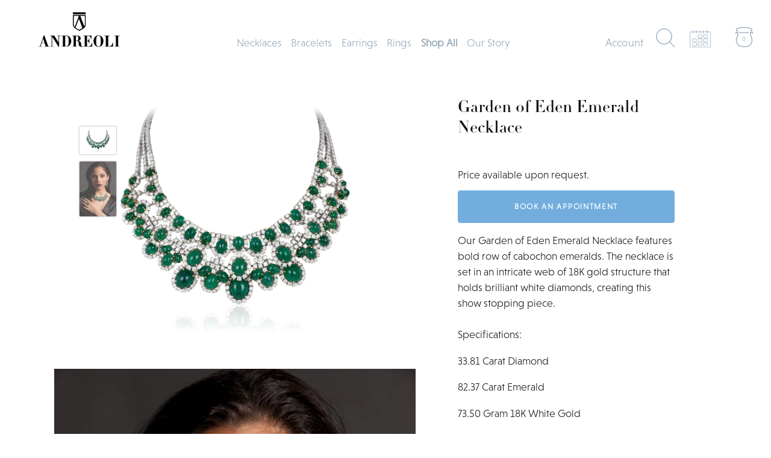

--- FILE ---
content_type: text/html; charset=utf-8
request_url: https://andreolijewelry.com/collections/necklaces/products/garden-of-eden-emerald-necklace
body_size: 34813
content:
<!doctype html>
<html class="no-js" lang="en">
<head>
  <link rel="stylesheet" href="https://use.typekit.net/iup3vvy.css">
  <!-- Showcase 5.0.2 -->

  <link rel="preload" href="//andreolijewelry.com/cdn/shop/t/34/assets/styles.css?v=11524686108826180641759331771" as="style">
   <link href="https://fonts.googleapis.com/css2?family=Tangerine&display=swap" rel="stylesheet">

  <meta charset="utf-8" />
<meta name="viewport" content="width=device-width,initial-scale=1.0" />
<meta http-equiv="X-UA-Compatible" content="IE=edge">

<link rel="preconnect" href="https://cdn.shopify.com" crossorigin>
<link rel="preconnect" href="https://fonts.shopify.com" crossorigin>
<link rel="preconnect" href="https://monorail-edge.shopifysvc.com"><link rel="preload" as="font" href="//andreolijewelry.com/cdn/fonts/libre_bodoni/librebodoni_n4.8379dd8ba6cc988556afbaa22532fc1c9531ee68.woff2" type="font/woff2" crossorigin><link rel="preload" as="font" href="//andreolijewelry.com/cdn/fonts/instrument_sans/instrumentsans_n7.e4ad9032e203f9a0977786c356573ced65a7419a.woff2" type="font/woff2" crossorigin><link rel="preload" href="//andreolijewelry.com/cdn/shop/t/34/assets/vendor.js?v=70213052416818374661654025646" as="script">
<link rel="preload" href="//andreolijewelry.com/cdn/shop/t/34/assets/theme.js?v=95034475609252175101654025645" as="script"><link rel="canonical" href="https://andreolijewelry.com/products/garden-of-eden-emerald-necklace" /><link rel="shortcut icon" href="//andreolijewelry.com/cdn/shop/files/andr_favicon.png?v=1634331127" type="image/png" /><meta name="description" content="Our Garden of Eden Emerald Necklace features bold row of cabochon emeralds. The necklace is set in an intricate web of 18K gold structure that holds brilliant white diamonds, creating this show stopping piece.  Specifications: 33.81 Carat Diamond 82.37 Carat Emerald 73.50 Gram 18K White Gold                     ">
<!-- Google Tag Manager -->
<script>(function(w,d,s,l,i){w[l]=w[l]||[];w[l].push({'gtm.start':
new Date().getTime(),event:'gtm.js'});var f=d.getElementsByTagName(s)[0],
j=d.createElement(s),dl=l!='dataLayer'?'&l='+l:'';j.async=true;j.src=
'https://www.googletagmanager.com/gtm.js?id='+i+dl;f.parentNode.insertBefore(j,f);
})(window,document,'script','dataLayer','GTM-PKLZKZ9');</script>
<!-- End Google Tag Manager -->
<!-- Facebook Domain Verification -->
<meta name="facebook-domain-verification" content="77cdhkbr8cairvr80wq5yqd9kpfd3t" />  
<!-- End Facebook Domain Verification -->  
  <meta name="theme-color" content="#72adde">

  <title>
    Garden of Eden Emerald Necklace &ndash; Andreoli Italian Jewelry
  </title>

  <meta property="og:site_name" content="Andreoli Italian Jewelry">
<meta property="og:url" content="https://andreolijewelry.com/products/garden-of-eden-emerald-necklace">
<meta property="og:title" content="Garden of Eden Emerald Necklace">
<meta property="og:type" content="product">
<meta property="og:description" content="Our Garden of Eden Emerald Necklace features bold row of cabochon emeralds. The necklace is set in an intricate web of 18K gold structure that holds brilliant white diamonds, creating this show stopping piece.  Specifications: 33.81 Carat Diamond 82.37 Carat Emerald 73.50 Gram 18K White Gold                     "><meta property="og:image" content="http://andreolijewelry.com/cdn/shop/files/06-24-2015_ANDREOLI_N4891_0062_300dpi_1200x1200.jpg?v=1715190532">
  <meta property="og:image:secure_url" content="https://andreolijewelry.com/cdn/shop/files/06-24-2015_ANDREOLI_N4891_0062_300dpi_1200x1200.jpg?v=1715190532">
  <meta property="og:image:width" content="4991">
  <meta property="og:image:height" content="3725"><meta property="og:price:amount" content="160,000.00">
  <meta property="og:price:currency" content="USD"><meta name="twitter:card" content="summary_large_image">
<meta name="twitter:title" content="Garden of Eden Emerald Necklace">
<meta name="twitter:description" content="Our Garden of Eden Emerald Necklace features bold row of cabochon emeralds. The necklace is set in an intricate web of 18K gold structure that holds brilliant white diamonds, creating this show stopping piece.  Specifications: 33.81 Carat Diamond 82.37 Carat Emerald 73.50 Gram 18K White Gold                     ">


  <link href="//andreolijewelry.com/cdn/shop/t/34/assets/styles.css?v=11524686108826180641759331771" rel="stylesheet" type="text/css" media="all" />

  <script>window.performance && window.performance.mark && window.performance.mark('shopify.content_for_header.start');</script><meta name="google-site-verification" content="snbIvcz2dRMMihTXRRo3-hERcOCYYVczmUlG6Sj8Sjk">
<meta name="facebook-domain-verification" content="cd4ykbcoy4rb6m7o3j8fag8t224xm0">
<meta id="shopify-digital-wallet" name="shopify-digital-wallet" content="/26338164821/digital_wallets/dialog">
<meta name="shopify-checkout-api-token" content="0f2458741ef17f29b16bc339a8a6bbbd">
<meta id="in-context-paypal-metadata" data-shop-id="26338164821" data-venmo-supported="false" data-environment="production" data-locale="en_US" data-paypal-v4="true" data-currency="USD">
<link rel="alternate" type="application/json+oembed" href="https://andreolijewelry.com/products/garden-of-eden-emerald-necklace.oembed">
<script async="async" src="/checkouts/internal/preloads.js?locale=en-US"></script>
<link rel="preconnect" href="https://shop.app" crossorigin="anonymous">
<script async="async" src="https://shop.app/checkouts/internal/preloads.js?locale=en-US&shop_id=26338164821" crossorigin="anonymous"></script>
<script id="apple-pay-shop-capabilities" type="application/json">{"shopId":26338164821,"countryCode":"US","currencyCode":"USD","merchantCapabilities":["supports3DS"],"merchantId":"gid:\/\/shopify\/Shop\/26338164821","merchantName":"Andreoli Italian Jewelry","requiredBillingContactFields":["postalAddress","email"],"requiredShippingContactFields":["postalAddress","email"],"shippingType":"shipping","supportedNetworks":["visa","masterCard","amex","discover","elo","jcb"],"total":{"type":"pending","label":"Andreoli Italian Jewelry","amount":"1.00"},"shopifyPaymentsEnabled":true,"supportsSubscriptions":true}</script>
<script id="shopify-features" type="application/json">{"accessToken":"0f2458741ef17f29b16bc339a8a6bbbd","betas":["rich-media-storefront-analytics"],"domain":"andreolijewelry.com","predictiveSearch":true,"shopId":26338164821,"locale":"en"}</script>
<script>var Shopify = Shopify || {};
Shopify.shop = "andreoli-italian-jewelry.myshopify.com";
Shopify.locale = "en";
Shopify.currency = {"active":"USD","rate":"1.0"};
Shopify.country = "US";
Shopify.theme = {"name":"Showcase (Nicholas June 03 2022)","id":122366230613,"schema_name":"Showcase","schema_version":"5.0.2","theme_store_id":677,"role":"main"};
Shopify.theme.handle = "null";
Shopify.theme.style = {"id":null,"handle":null};
Shopify.cdnHost = "andreolijewelry.com/cdn";
Shopify.routes = Shopify.routes || {};
Shopify.routes.root = "/";</script>
<script type="module">!function(o){(o.Shopify=o.Shopify||{}).modules=!0}(window);</script>
<script>!function(o){function n(){var o=[];function n(){o.push(Array.prototype.slice.apply(arguments))}return n.q=o,n}var t=o.Shopify=o.Shopify||{};t.loadFeatures=n(),t.autoloadFeatures=n()}(window);</script>
<script>
  window.ShopifyPay = window.ShopifyPay || {};
  window.ShopifyPay.apiHost = "shop.app\/pay";
  window.ShopifyPay.redirectState = null;
</script>
<script id="shop-js-analytics" type="application/json">{"pageType":"product"}</script>
<script defer="defer" async type="module" src="//andreolijewelry.com/cdn/shopifycloud/shop-js/modules/v2/client.init-shop-cart-sync_C5BV16lS.en.esm.js"></script>
<script defer="defer" async type="module" src="//andreolijewelry.com/cdn/shopifycloud/shop-js/modules/v2/chunk.common_CygWptCX.esm.js"></script>
<script type="module">
  await import("//andreolijewelry.com/cdn/shopifycloud/shop-js/modules/v2/client.init-shop-cart-sync_C5BV16lS.en.esm.js");
await import("//andreolijewelry.com/cdn/shopifycloud/shop-js/modules/v2/chunk.common_CygWptCX.esm.js");

  window.Shopify.SignInWithShop?.initShopCartSync?.({"fedCMEnabled":true,"windoidEnabled":true});

</script>
<script>
  window.Shopify = window.Shopify || {};
  if (!window.Shopify.featureAssets) window.Shopify.featureAssets = {};
  window.Shopify.featureAssets['shop-js'] = {"shop-cart-sync":["modules/v2/client.shop-cart-sync_ZFArdW7E.en.esm.js","modules/v2/chunk.common_CygWptCX.esm.js"],"init-fed-cm":["modules/v2/client.init-fed-cm_CmiC4vf6.en.esm.js","modules/v2/chunk.common_CygWptCX.esm.js"],"shop-button":["modules/v2/client.shop-button_tlx5R9nI.en.esm.js","modules/v2/chunk.common_CygWptCX.esm.js"],"shop-cash-offers":["modules/v2/client.shop-cash-offers_DOA2yAJr.en.esm.js","modules/v2/chunk.common_CygWptCX.esm.js","modules/v2/chunk.modal_D71HUcav.esm.js"],"init-windoid":["modules/v2/client.init-windoid_sURxWdc1.en.esm.js","modules/v2/chunk.common_CygWptCX.esm.js"],"shop-toast-manager":["modules/v2/client.shop-toast-manager_ClPi3nE9.en.esm.js","modules/v2/chunk.common_CygWptCX.esm.js"],"init-shop-email-lookup-coordinator":["modules/v2/client.init-shop-email-lookup-coordinator_B8hsDcYM.en.esm.js","modules/v2/chunk.common_CygWptCX.esm.js"],"init-shop-cart-sync":["modules/v2/client.init-shop-cart-sync_C5BV16lS.en.esm.js","modules/v2/chunk.common_CygWptCX.esm.js"],"avatar":["modules/v2/client.avatar_BTnouDA3.en.esm.js"],"pay-button":["modules/v2/client.pay-button_FdsNuTd3.en.esm.js","modules/v2/chunk.common_CygWptCX.esm.js"],"init-customer-accounts":["modules/v2/client.init-customer-accounts_DxDtT_ad.en.esm.js","modules/v2/client.shop-login-button_C5VAVYt1.en.esm.js","modules/v2/chunk.common_CygWptCX.esm.js","modules/v2/chunk.modal_D71HUcav.esm.js"],"init-shop-for-new-customer-accounts":["modules/v2/client.init-shop-for-new-customer-accounts_ChsxoAhi.en.esm.js","modules/v2/client.shop-login-button_C5VAVYt1.en.esm.js","modules/v2/chunk.common_CygWptCX.esm.js","modules/v2/chunk.modal_D71HUcav.esm.js"],"shop-login-button":["modules/v2/client.shop-login-button_C5VAVYt1.en.esm.js","modules/v2/chunk.common_CygWptCX.esm.js","modules/v2/chunk.modal_D71HUcav.esm.js"],"init-customer-accounts-sign-up":["modules/v2/client.init-customer-accounts-sign-up_CPSyQ0Tj.en.esm.js","modules/v2/client.shop-login-button_C5VAVYt1.en.esm.js","modules/v2/chunk.common_CygWptCX.esm.js","modules/v2/chunk.modal_D71HUcav.esm.js"],"shop-follow-button":["modules/v2/client.shop-follow-button_Cva4Ekp9.en.esm.js","modules/v2/chunk.common_CygWptCX.esm.js","modules/v2/chunk.modal_D71HUcav.esm.js"],"checkout-modal":["modules/v2/client.checkout-modal_BPM8l0SH.en.esm.js","modules/v2/chunk.common_CygWptCX.esm.js","modules/v2/chunk.modal_D71HUcav.esm.js"],"lead-capture":["modules/v2/client.lead-capture_Bi8yE_yS.en.esm.js","modules/v2/chunk.common_CygWptCX.esm.js","modules/v2/chunk.modal_D71HUcav.esm.js"],"shop-login":["modules/v2/client.shop-login_D6lNrXab.en.esm.js","modules/v2/chunk.common_CygWptCX.esm.js","modules/v2/chunk.modal_D71HUcav.esm.js"],"payment-terms":["modules/v2/client.payment-terms_CZxnsJam.en.esm.js","modules/v2/chunk.common_CygWptCX.esm.js","modules/v2/chunk.modal_D71HUcav.esm.js"]};
</script>
<script>(function() {
  var isLoaded = false;
  function asyncLoad() {
    if (isLoaded) return;
    isLoaded = true;
    var urls = ["https:\/\/static.klaviyo.com\/onsite\/js\/klaviyo.js?company_id=XRDtT4\u0026shop=andreoli-italian-jewelry.myshopify.com","https:\/\/static.klaviyo.com\/onsite\/js\/klaviyo.js?company_id=XRDtT4\u0026shop=andreoli-italian-jewelry.myshopify.com","https:\/\/chimpstatic.com\/mcjs-connected\/js\/users\/b62c83ff05b5cf843f8333015\/e50bf90fd6eaf7d33143f7c35.js?shop=andreoli-italian-jewelry.myshopify.com"];
    for (var i = 0; i < urls.length; i++) {
      var s = document.createElement('script');
      s.type = 'text/javascript';
      s.async = true;
      s.src = urls[i];
      var x = document.getElementsByTagName('script')[0];
      x.parentNode.insertBefore(s, x);
    }
  };
  if(window.attachEvent) {
    window.attachEvent('onload', asyncLoad);
  } else {
    window.addEventListener('load', asyncLoad, false);
  }
})();</script>
<script id="__st">var __st={"a":26338164821,"offset":-18000,"reqid":"ebd67924-eabc-4668-9ac4-cee73f565695-1768732575","pageurl":"andreolijewelry.com\/collections\/necklaces\/products\/garden-of-eden-emerald-necklace","u":"3d6e028bec4c","p":"product","rtyp":"product","rid":9160191344923};</script>
<script>window.ShopifyPaypalV4VisibilityTracking = true;</script>
<script id="captcha-bootstrap">!function(){'use strict';const t='contact',e='account',n='new_comment',o=[[t,t],['blogs',n],['comments',n],[t,'customer']],c=[[e,'customer_login'],[e,'guest_login'],[e,'recover_customer_password'],[e,'create_customer']],r=t=>t.map((([t,e])=>`form[action*='/${t}']:not([data-nocaptcha='true']) input[name='form_type'][value='${e}']`)).join(','),a=t=>()=>t?[...document.querySelectorAll(t)].map((t=>t.form)):[];function s(){const t=[...o],e=r(t);return a(e)}const i='password',u='form_key',d=['recaptcha-v3-token','g-recaptcha-response','h-captcha-response',i],f=()=>{try{return window.sessionStorage}catch{return}},m='__shopify_v',_=t=>t.elements[u];function p(t,e,n=!1){try{const o=window.sessionStorage,c=JSON.parse(o.getItem(e)),{data:r}=function(t){const{data:e,action:n}=t;return t[m]||n?{data:e,action:n}:{data:t,action:n}}(c);for(const[e,n]of Object.entries(r))t.elements[e]&&(t.elements[e].value=n);n&&o.removeItem(e)}catch(o){console.error('form repopulation failed',{error:o})}}const l='form_type',E='cptcha';function T(t){t.dataset[E]=!0}const w=window,h=w.document,L='Shopify',v='ce_forms',y='captcha';let A=!1;((t,e)=>{const n=(g='f06e6c50-85a8-45c8-87d0-21a2b65856fe',I='https://cdn.shopify.com/shopifycloud/storefront-forms-hcaptcha/ce_storefront_forms_captcha_hcaptcha.v1.5.2.iife.js',D={infoText:'Protected by hCaptcha',privacyText:'Privacy',termsText:'Terms'},(t,e,n)=>{const o=w[L][v],c=o.bindForm;if(c)return c(t,g,e,D).then(n);var r;o.q.push([[t,g,e,D],n]),r=I,A||(h.body.append(Object.assign(h.createElement('script'),{id:'captcha-provider',async:!0,src:r})),A=!0)});var g,I,D;w[L]=w[L]||{},w[L][v]=w[L][v]||{},w[L][v].q=[],w[L][y]=w[L][y]||{},w[L][y].protect=function(t,e){n(t,void 0,e),T(t)},Object.freeze(w[L][y]),function(t,e,n,w,h,L){const[v,y,A,g]=function(t,e,n){const i=e?o:[],u=t?c:[],d=[...i,...u],f=r(d),m=r(i),_=r(d.filter((([t,e])=>n.includes(e))));return[a(f),a(m),a(_),s()]}(w,h,L),I=t=>{const e=t.target;return e instanceof HTMLFormElement?e:e&&e.form},D=t=>v().includes(t);t.addEventListener('submit',(t=>{const e=I(t);if(!e)return;const n=D(e)&&!e.dataset.hcaptchaBound&&!e.dataset.recaptchaBound,o=_(e),c=g().includes(e)&&(!o||!o.value);(n||c)&&t.preventDefault(),c&&!n&&(function(t){try{if(!f())return;!function(t){const e=f();if(!e)return;const n=_(t);if(!n)return;const o=n.value;o&&e.removeItem(o)}(t);const e=Array.from(Array(32),(()=>Math.random().toString(36)[2])).join('');!function(t,e){_(t)||t.append(Object.assign(document.createElement('input'),{type:'hidden',name:u})),t.elements[u].value=e}(t,e),function(t,e){const n=f();if(!n)return;const o=[...t.querySelectorAll(`input[type='${i}']`)].map((({name:t})=>t)),c=[...d,...o],r={};for(const[a,s]of new FormData(t).entries())c.includes(a)||(r[a]=s);n.setItem(e,JSON.stringify({[m]:1,action:t.action,data:r}))}(t,e)}catch(e){console.error('failed to persist form',e)}}(e),e.submit())}));const S=(t,e)=>{t&&!t.dataset[E]&&(n(t,e.some((e=>e===t))),T(t))};for(const o of['focusin','change'])t.addEventListener(o,(t=>{const e=I(t);D(e)&&S(e,y())}));const B=e.get('form_key'),M=e.get(l),P=B&&M;t.addEventListener('DOMContentLoaded',(()=>{const t=y();if(P)for(const e of t)e.elements[l].value===M&&p(e,B);[...new Set([...A(),...v().filter((t=>'true'===t.dataset.shopifyCaptcha))])].forEach((e=>S(e,t)))}))}(h,new URLSearchParams(w.location.search),n,t,e,['guest_login'])})(!0,!0)}();</script>
<script integrity="sha256-4kQ18oKyAcykRKYeNunJcIwy7WH5gtpwJnB7kiuLZ1E=" data-source-attribution="shopify.loadfeatures" defer="defer" src="//andreolijewelry.com/cdn/shopifycloud/storefront/assets/storefront/load_feature-a0a9edcb.js" crossorigin="anonymous"></script>
<script crossorigin="anonymous" defer="defer" src="//andreolijewelry.com/cdn/shopifycloud/storefront/assets/shopify_pay/storefront-65b4c6d7.js?v=20250812"></script>
<script data-source-attribution="shopify.dynamic_checkout.dynamic.init">var Shopify=Shopify||{};Shopify.PaymentButton=Shopify.PaymentButton||{isStorefrontPortableWallets:!0,init:function(){window.Shopify.PaymentButton.init=function(){};var t=document.createElement("script");t.src="https://andreolijewelry.com/cdn/shopifycloud/portable-wallets/latest/portable-wallets.en.js",t.type="module",document.head.appendChild(t)}};
</script>
<script data-source-attribution="shopify.dynamic_checkout.buyer_consent">
  function portableWalletsHideBuyerConsent(e){var t=document.getElementById("shopify-buyer-consent"),n=document.getElementById("shopify-subscription-policy-button");t&&n&&(t.classList.add("hidden"),t.setAttribute("aria-hidden","true"),n.removeEventListener("click",e))}function portableWalletsShowBuyerConsent(e){var t=document.getElementById("shopify-buyer-consent"),n=document.getElementById("shopify-subscription-policy-button");t&&n&&(t.classList.remove("hidden"),t.removeAttribute("aria-hidden"),n.addEventListener("click",e))}window.Shopify?.PaymentButton&&(window.Shopify.PaymentButton.hideBuyerConsent=portableWalletsHideBuyerConsent,window.Shopify.PaymentButton.showBuyerConsent=portableWalletsShowBuyerConsent);
</script>
<script data-source-attribution="shopify.dynamic_checkout.cart.bootstrap">document.addEventListener("DOMContentLoaded",(function(){function t(){return document.querySelector("shopify-accelerated-checkout-cart, shopify-accelerated-checkout")}if(t())Shopify.PaymentButton.init();else{new MutationObserver((function(e,n){t()&&(Shopify.PaymentButton.init(),n.disconnect())})).observe(document.body,{childList:!0,subtree:!0})}}));
</script>
<link id="shopify-accelerated-checkout-styles" rel="stylesheet" media="screen" href="https://andreolijewelry.com/cdn/shopifycloud/portable-wallets/latest/accelerated-checkout-backwards-compat.css" crossorigin="anonymous">
<style id="shopify-accelerated-checkout-cart">
        #shopify-buyer-consent {
  margin-top: 1em;
  display: inline-block;
  width: 100%;
}

#shopify-buyer-consent.hidden {
  display: none;
}

#shopify-subscription-policy-button {
  background: none;
  border: none;
  padding: 0;
  text-decoration: underline;
  font-size: inherit;
  cursor: pointer;
}

#shopify-subscription-policy-button::before {
  box-shadow: none;
}

      </style>

<script>window.performance && window.performance.mark && window.performance.mark('shopify.content_for_header.end');</script>

  <script>
    document.documentElement.className = document.documentElement.className.replace('no-js', 'js');
    window.theme = window.theme || {};
    theme.money_format = "${{amount}}";
    theme.money_container = '.theme-money';
    theme.strings = {
      previous: "Previous",
      next: "Next",
      close: "Close",
      addressError: "Error looking up that address",
      addressNoResults: "No results for that address",
      addressQueryLimit: "You have exceeded the Google API usage limit. Consider upgrading to a \u003ca href=\"https:\/\/developers.google.com\/maps\/premium\/usage-limits\"\u003ePremium Plan\u003c\/a\u003e.",
      authError: "There was a problem authenticating your Google Maps API Key.",
      back: "Back",
      cartConfirmation: "You must agree to the terms and conditions before continuing.",
      loadMore: "Load more",
      infiniteScrollNoMore: "No more results",
      priceNonExistent: "Unavailable",
      buttonDefault: "Add to Bag",
      buttonNoStock: "Out of stock",
      buttonNoVariant: "Unavailable",
      variantNoStock: "Sold out",
      unitPriceSeparator: " \/ ",
      colorBoxPrevious: "Previous",
      colorBoxNext: "Next",
      colorBoxClose: "Close",
      navigateHome: "Home",
      productAddingToCart: "Adding",
      productAddedToCart: "Added to bag",
      popupWasAdded: "was added to your bag",
      popupCheckout: "Checkout",
      popupContinueShopping: "Continue shopping",
      onlyXLeft: "[[ quantity ]] in stock",
      priceSoldOut: "Sold Out",
      loading: "Loading...",
      viewCart: "View bag",
      page: "Page {{ page }}",
      imageSlider: "Image slider",
      clearAll: "Clear all"
    };
    theme.routes = {
      root_url: '/',
      cart_url: '/cart',
      cart_add_url: '/cart/add',
      checkout: '/checkout'
    };
    theme.settings = {
      productImageParallax: false,
      animationEnabledDesktop: true,
      animationEnabledMobile: false
    };

    theme.checkViewportFillers = function(){
      var toggleState = false;
      var elPageContent = document.getElementById('page-content');
      if(elPageContent) {
        var elOverlapSection = elPageContent.querySelector('.header-overlap-section');
        if (elOverlapSection) {
          var padding = parseInt(getComputedStyle(elPageContent).getPropertyValue('padding-top'));
          toggleState = ((Math.round(elOverlapSection.offsetTop) - padding) === 0);
        }
      }
      if(toggleState) {
        document.getElementsByTagName('body')[0].classList.add('header-section-overlap');
      } else {
        document.getElementsByTagName('body')[0].classList.remove('header-section-overlap');
      }
    };

    theme.assessAltLogo = function(){
      var elsOverlappers = document.querySelectorAll('.needs-alt-logo');
      var useAltLogo = false;
      if(elsOverlappers.length) {
        var elSiteControl = document.querySelector('#site-control');
        var elSiteControlInner = document.querySelector('#site-control .site-control__inner');
        var headerMid = elSiteControlInner.offsetTop + elSiteControl.offsetTop + elSiteControlInner.offsetHeight / 2;
        Array.prototype.forEach.call(elsOverlappers, function(el, i){
          var thisTop = el.getBoundingClientRect().top;
          var thisBottom = thisTop + el.offsetHeight;
          if(headerMid > thisTop && headerMid < thisBottom) {
            useAltLogo = true;
            return false;
          }
        });
      }
      if(useAltLogo) {
        document.getElementsByTagName('body')[0].classList.add('use-alt-logo');
      } else {
        document.getElementsByTagName('body')[0].classList.remove('use-alt-logo');
      }
    };
  </script>

<div id="shopify-section-filter-menu-settings" class="shopify-section"><style type="text/css">
/*  Filter Menu Color and Image Section CSS */</style>
<link href="//andreolijewelry.com/cdn/shop/t/34/assets/filter-menu.scss.css?v=47220645798250783601703100493" rel="stylesheet" type="text/css" media="all" />
<script src="//andreolijewelry.com/cdn/shop/t/34/assets/filter-menu.js?v=9190277018940774891654025660" type="text/javascript"></script>






</div>
<script type="text/javascript">
  //BOOSTER APPS COMMON JS CODE
  window.BoosterApps = window.BoosterApps || {};
  window.BoosterApps.common = window.BoosterApps.common || {};
  window.BoosterApps.common.shop = {
    permanent_domain: 'andreoli-italian-jewelry.myshopify.com',
    currency: "USD",
    money_format: "${{amount}}",
    id: 26338164821
  };
  

  window.BoosterApps.common.template = 'product';
  window.BoosterApps.common.cart = {};
  window.BoosterApps.common.vapid_public_key = "BJuXCmrtTK335SuczdNVYrGVtP_WXn4jImChm49st7K7z7e8gxSZUKk4DhUpk8j2Xpiw5G4-ylNbMKLlKkUEU98=";
  window.BoosterApps.global_config = {"asset_urls":{"loy":{"init_js":"https:\/\/cdn.shopify.com\/s\/files\/1\/0194\/1736\/6592\/t\/1\/assets\/ba_loy_init.js?v=1646856630","widget_js":"https:\/\/cdn.shopify.com\/s\/files\/1\/0194\/1736\/6592\/t\/1\/assets\/ba_loy_widget.js?v=1646856636","widget_css":"https:\/\/cdn.shopify.com\/s\/files\/1\/0194\/1736\/6592\/t\/1\/assets\/ba_loy_widget.css?v=1630424861"},"rev":{"init_js":"https:\/\/cdn.shopify.com\/s\/files\/1\/0194\/1736\/6592\/t\/1\/assets\/ba_rev_init.js?v=1646955469","widget_js":"https:\/\/cdn.shopify.com\/s\/files\/1\/0194\/1736\/6592\/t\/1\/assets\/ba_rev_widget.js?v=1646955472","modal_js":"https:\/\/cdn.shopify.com\/s\/files\/1\/0194\/1736\/6592\/t\/1\/assets\/ba_rev_modal.js?v=1646955475","widget_css":"https:\/\/cdn.shopify.com\/s\/files\/1\/0194\/1736\/6592\/t\/1\/assets\/ba_rev_widget.css?v=1645997529","modal_css":"https:\/\/cdn.shopify.com\/s\/files\/1\/0194\/1736\/6592\/t\/1\/assets\/ba_rev_modal.css?v=1646955477"},"pu":{"init_js":"https:\/\/cdn.shopify.com\/s\/files\/1\/0194\/1736\/6592\/t\/1\/assets\/ba_pu_init.js?v=1635877170"},"bis":{"init_js":"https:\/\/cdn.shopify.com\/s\/files\/1\/0194\/1736\/6592\/t\/1\/assets\/ba_bis_init.js?v=1633795418","modal_js":"https:\/\/cdn.shopify.com\/s\/files\/1\/0194\/1736\/6592\/t\/1\/assets\/ba_bis_modal.js?v=1633795421","modal_css":"https:\/\/cdn.shopify.com\/s\/files\/1\/0194\/1736\/6592\/t\/1\/assets\/ba_bis_modal.css?v=1620346071"},"widgets":{"init_js":"https:\/\/cdn.shopify.com\/s\/files\/1\/0194\/1736\/6592\/t\/1\/assets\/ba_widget_init.js?v=1645991429","modal_js":"https:\/\/cdn.shopify.com\/s\/files\/1\/0194\/1736\/6592\/t\/1\/assets\/ba_widget_modal.js?v=1645991431","modal_css":"https:\/\/cdn.shopify.com\/s\/files\/1\/0194\/1736\/6592\/t\/1\/assets\/ba_widget_modal.css?v=1643989789"},"global":{"helper_js":"https:\/\/cdn.shopify.com\/s\/files\/1\/0194\/1736\/6592\/t\/1\/assets\/ba_tracking.js?v=1637601969"}},"proxy_paths":{"pop":"\/apps\/ba-pop","app_metrics":"\/apps\/ba-pop\/app_metrics","push_subscription":"\/apps\/ba-pop\/push"},"aat":["pop"],"pv":false,"sts":false,"bam":false,"base_money_format":"${{amount}}"};




    window.BoosterApps.widgets_config = {"id":15406,"active":false,"frequency_limit_amount":2,"frequency_limit_time_unit":"days","background_image":{"position":"none","widget_background_preview_url":""},"initial_state":{"body":"Sign up and unlock your instant discount","title":"Get 10% off your order","cta_text":"Claim Discount","show_email":"true","action_text":"Saving...","footer_text":"You are signing up to receive communication via email and can unsubscribe at any time.","dismiss_text":"No thanks","email_placeholder":"Email Address","phone_placeholder":"Phone Number"},"success_state":{"body":"Thanks for subscribing. Copy your discount code and apply to your next order.","title":"Discount Unlocked 🎉","cta_text":"Continue shopping","cta_action":"dismiss","redirect_url":"","open_url_new_tab":"false"},"closed_state":{"action":"close_widget","font_size":"20","action_text":"GET 10% OFF","display_offset":"300","display_position":"left"},"error_state":{"submit_error":"Sorry, please try again later","invalid_email":"Please enter valid email address!","error_subscribing":"Error subscribing, try again later","already_registered":"You have already registered","invalid_phone_number":"Please enter valid phone number!"},"trigger":{"action":"on_timer","delay_in_seconds":"0"},"colors":{"link_color":"#72adde","sticky_bar_bg":"#C62828","cta_font_color":"#fff","body_font_color":"#93a6b7","sticky_bar_text":"#fff","background_color":"#fff","error_text_color":"#ff2626","title_font_color":"#000000","footer_font_color":"#93a6b7","dismiss_font_color":"#93a6b7","cta_background_color":"#72adde","sticky_coupon_bar_bg":"#286ef8","error_text_background":"","sticky_coupon_bar_text":"#fff"},"sticky_coupon_bar":{"enabled":"false","message":"Don't forget to use your code"},"display_style":{"font":"Times New Roman","size":"regular","align":"center"},"dismissable":true,"has_background":false,"opt_in_channels":["email"],"rules":[],"widget_css":".powered_by_rivo{\n  display: none;\n}\n.ba_widget_main_design {\n  background: #fff;\n}\n.ba_widget_content{text-align: center}\n.ba_widget_parent{\n  font-family: Times New Roman;\n}\n.ba_widget_parent.background{\n}\n.ba_widget_left_content{\n}\n.ba_widget_right_content{\n}\n#ba_widget_cta_button:disabled{\n  background: #72addecc;\n}\n#ba_widget_cta_button{\n  background: #72adde;\n  color: #fff;\n}\n#ba_widget_cta_button:after {\n  background: #72addee0;\n}\n.ba_initial_state_title, .ba_success_state_title{\n  color: #000000;\n}\n.ba_initial_state_body, .ba_success_state_body{\n  color: #93a6b7;\n}\n.ba_initial_state_dismiss_text{\n  color: #93a6b7;\n}\n.ba_initial_state_footer_text, .ba_initial_state_sms_agreement{\n  color: #93a6b7;\n}\n.ba_widget_error{\n  color: #ff2626;\n  background: ;\n}\n.ba_link_color{\n  color: #72adde;\n}\n","custom_css":"\u003clink rel=\"stylesheet\" href=\"https:\/\/use.typekit.net\/iup3vvy.css\"\u003e\n.ba_initial_state_body {\n    font-family: niveau-grotesk, sans-serif!important;\n    font-weight: 300!important;\n    font-size: 0.875rem!important;\n  }\n.ba_initial_state_title {\nfont-family: linotype-didot-headline,serif!important;\nfont-weight: 500!important;\n}\n#ba_widget_cta_button {\n    font-family: niveau-grotesk,sans-serif!important;\n    font-weight: 600!important;\n    font-style: normal!important;\n}","logo":"https:\/\/activestorage-public.s3.us-west-2.amazonaws.com\/l96bloxfmm4128x506gpyosu786w"};


  
    if (window.BoosterApps.common.template == 'product'){
      window.BoosterApps.common.product = {
        id: 9160191344923, price: 16000000, handle: "garden-of-eden-emerald-necklace", tags: ["Diamond","Emerald","Gold","Necklace","Necklaces","White Diamond","White Gold"],
        available: true, title: "Garden of Eden Emerald Necklace", variants: [{"id":48611874898203,"title":"Default Title","option1":"Default Title","option2":null,"option3":null,"sku":"N4891","requires_shipping":true,"taxable":true,"featured_image":null,"available":true,"name":"Garden of Eden Emerald Necklace","public_title":null,"options":["Default Title"],"price":16000000,"weight":0,"compare_at_price":null,"inventory_management":"shopify","barcode":"2943","requires_selling_plan":false,"selling_plan_allocations":[]}]
      };
      window.BoosterApps.common.product.review_data = null;
    }
  

</script>


<script type="text/javascript">
  !function(e){var t={};function r(n){if(t[n])return t[n].exports;var o=t[n]={i:n,l:!1,exports:{}};return e[n].call(o.exports,o,o.exports,r),o.l=!0,o.exports}r.m=e,r.c=t,r.d=function(e,t,n){r.o(e,t)||Object.defineProperty(e,t,{enumerable:!0,get:n})},r.r=function(e){"undefined"!==typeof Symbol&&Symbol.toStringTag&&Object.defineProperty(e,Symbol.toStringTag,{value:"Module"}),Object.defineProperty(e,"__esModule",{value:!0})},r.t=function(e,t){if(1&t&&(e=r(e)),8&t)return e;if(4&t&&"object"===typeof e&&e&&e.__esModule)return e;var n=Object.create(null);if(r.r(n),Object.defineProperty(n,"default",{enumerable:!0,value:e}),2&t&&"string"!=typeof e)for(var o in e)r.d(n,o,function(t){return e[t]}.bind(null,o));return n},r.n=function(e){var t=e&&e.__esModule?function(){return e.default}:function(){return e};return r.d(t,"a",t),t},r.o=function(e,t){return Object.prototype.hasOwnProperty.call(e,t)},r.p="https://marketing.rivo.io/packs/",r(r.s=62)}({62:function(e,t){}});
//# sourceMappingURL=application-8af9b4ec2d5f8c90d71f.js.map

  //Global snippet for Booster Apps
  //this is updated automatically - do not edit manually.

  function loadScript(src, defer, done) {
    var js = document.createElement('script');
    js.src = src;
    js.defer = defer;
    js.onload = function(){done();};
    js.onerror = function(){
      done(new Error('Failed to load script ' + src));
    };
    document.head.appendChild(js);
  }

  function browserSupportsAllFeatures() {
    return window.Promise && window.fetch && window.Symbol;
  }

  if (browserSupportsAllFeatures()) {
    main();
  } else {
    loadScript('https://polyfill-fastly.net/v3/polyfill.min.js?features=Promise,fetch', true, main);
  }

  function loadAppScripts(){




      loadScript(window.BoosterApps.global_config.asset_urls.widgets.init_js, true, function(){});
  }

  function main(err) {
    //isolate the scope
    loadScript(window.BoosterApps.global_config.asset_urls.global.helper_js, false, loadAppScripts);
  }
</script>

<!-- BEGIN app block: shopify://apps/glood-product-recommendations/blocks/app-embed/6e79d991-1504-45bb-88e3-1fb55a4f26cd -->













<script
  id="glood-loader"
  page-enabled="true"
>
  (function () {
    function generateUUID() {
      const timestampInSecs = Math.floor(Date.now() / 1000);
      if (typeof window.crypto.randomUUID === 'function') {
        return `${timestampInSecs}-${window.crypto.randomUUID()}`;
      }
      const generateUID = () =>
        ([1e7] + -1e3 + -4e3 + -8e3 + -1e11).replace(/[018]/g, c =>
            (
            c ^
            (Math.random() * 16 >> c / 4)
          ).toString(16)
        );
      return `${timestampInSecs}-${generateUID()}`;
    }

    function setCookie(name, value, days) {
      if(!days){
        document.cookie = `${name}=${value}; path=/`;
        return;
      }
      const expires = new Date(Date.now() + days * 24 * 60 * 60 * 1000).toUTCString();
      document.cookie = `${name}=${value}; expires=${expires}; path=/`;
    }

    function getCookie(name) {
      const nameEQ = name + "=";
      const cookies = document.cookie.split(';');
      for (let i = 0; i < cookies.length; i++) {
        let cookie = cookies[i].trim();
        if (cookie.indexOf(nameEQ) === 0) return cookie.substring(nameEQ.length);
      }
      return null;
    }

    let uuid = getCookie('rk_uid');

    // Set the cookie with rk_uid key only if it doesn't exist
    if (!uuid) {
      uuid = generateUUID();
      
        setCookie('rk_uid', uuid); // setting cookie for a session
      
    }

    document.addEventListener("visitorConsentCollected", (event) => {
      if(event.detail.preferencesAllowed && event.detail.analyticsAllowed && event.detail.marketingAllowed){
        setCookie('rk_uid', uuid, 365); // setting cookie for a year
      }
    });

    let customer = {};
    if ("") {
      customer = {
        acceptsMarketing: false,
        b2b: false,
        email: "",
        firstName: "",
        hasAccount: null,
        id: 0,
        lastName: "",
        name: "",
        ordersCount: 0,
        phone: "",
        tags: null,
        totalSpent: 0,
        address: null,
      };
    }
    function initializeGloodObject() {
      window.glood = {
        config: {
          uid: uuid,
          pageUrl: "andreolijewelry.com" + "/collections/necklaces/products/garden-of-eden-emerald-necklace",
          pageType: 'product'
        },
        shop: {
          myShopifyDomain: "andreoli-italian-jewelry.myshopify.com",
          locale: "en",
          currencyCode: "USD",
          moneyFormat: "${{amount}}",
          id: "26338164821",
          domain: "andreolijewelry.com",
          currencyRate: window.Shopify?.currency?.rate || 1,
        },
        shopify: {
          rootUrl: "/"
        },
        localization: {
          country: "US",
          market: {
            handle: "us",
            id: "1211269205"
          },
          language: {
            locale: "en",
            primary: true,
            rootUrl: "/"
          },
          currency: "USD"
        },
        product: {"id":9160191344923,"title":"Garden of Eden Emerald Necklace","handle":"garden-of-eden-emerald-necklace","description":"\u003cp\u003e\u003cspan data-sheets-value='{\"1\":2,\"2\":\"Our Garden of Eden Temptations Necklace begins with a bold chain of delicate sapphire beads. It is followed by an intricate 18K gold structure that holds diamond vines punctuated by rubies, emeralds, and sapphires that were engraved to mimic flowers and leaves. A deep green emerald stone completes the piece in unparalleled excellence. \\n\\nSpecifications:\\n\\n27.01 Carat Diamond\\n24.01 Carat Ruby\\n416.31 Carat Sapphire\\n50.70 Carat Emerald Drop \\n100.50 Carat Other Emerald\\n95.90 Gram 18 Karat White Gold\"}' data-sheets-userformat='{\"2\":897,\"3\":{\"1\":0},\"10\":0,\"11\":4,\"12\":0}'\u003eOur Garden of Eden Emerald Necklace features bold row of cabochon emeralds. The necklace is set in an intricate web of 18K gold structure that holds brilliant white diamonds, creating this show stopping piece.  \u003cbr\u003e\u003cbr\u003eSpecifications:\u003c\/span\u003e\u003c\/p\u003e\n\u003cp\u003e\u003cspan data-sheets-value='{\"1\":2,\"2\":\"Our Garden of Eden Temptations Necklace begins with a bold chain of delicate sapphire beads. It is followed by an intricate 18K gold structure that holds diamond vines punctuated by rubies, emeralds, and sapphires that were engraved to mimic flowers and leaves. A deep green emerald stone completes the piece in unparalleled excellence. \\n\\nSpecifications:\\n\\n27.01 Carat Diamond\\n24.01 Carat Ruby\\n416.31 Carat Sapphire\\n50.70 Carat Emerald Drop \\n100.50 Carat Other Emerald\\n95.90 Gram 18 Karat White Gold\"}' data-sheets-userformat='{\"2\":897,\"3\":{\"1\":0},\"10\":0,\"11\":4,\"12\":0}'\u003e33.81 Carat Diamond\u003c\/span\u003e\u003c\/p\u003e\n\u003cp\u003e\u003cspan data-sheets-value='{\"1\":2,\"2\":\"Our Garden of Eden Temptations Necklace begins with a bold chain of delicate sapphire beads. It is followed by an intricate 18K gold structure that holds diamond vines punctuated by rubies, emeralds, and sapphires that were engraved to mimic flowers and leaves. A deep green emerald stone completes the piece in unparalleled excellence. \\n\\nSpecifications:\\n\\n27.01 Carat Diamond\\n24.01 Carat Ruby\\n416.31 Carat Sapphire\\n50.70 Carat Emerald Drop \\n100.50 Carat Other Emerald\\n95.90 Gram 18 Karat White Gold\"}' data-sheets-userformat='{\"2\":897,\"3\":{\"1\":0},\"10\":0,\"11\":4,\"12\":0}'\u003e82.37 Carat Emerald\u003c\/span\u003e\u003c\/p\u003e\n\u003cp\u003e\u003cspan data-sheets-value='{\"1\":2,\"2\":\"Our Garden of Eden Temptations Necklace begins with a bold chain of delicate sapphire beads. It is followed by an intricate 18K gold structure that holds diamond vines punctuated by rubies, emeralds, and sapphires that were engraved to mimic flowers and leaves. A deep green emerald stone completes the piece in unparalleled excellence. \\n\\nSpecifications:\\n\\n27.01 Carat Diamond\\n24.01 Carat Ruby\\n416.31 Carat Sapphire\\n50.70 Carat Emerald Drop \\n100.50 Carat Other Emerald\\n95.90 Gram 18 Karat White Gold\"}' data-sheets-userformat='{\"2\":897,\"3\":{\"1\":0},\"10\":0,\"11\":4,\"12\":0}'\u003e73.50 Gram 18K White Gold                     \u003c\/span\u003e\u003c\/p\u003e","published_at":"2024-05-08T13:36:51-04:00","created_at":"2024-05-08T13:36:51-04:00","vendor":"Andreoli Italian Jewelry","type":"Necklace","tags":["Diamond","Emerald","Gold","Necklace","Necklaces","White Diamond","White Gold"],"price":16000000,"price_min":16000000,"price_max":16000000,"available":true,"price_varies":false,"compare_at_price":null,"compare_at_price_min":0,"compare_at_price_max":0,"compare_at_price_varies":false,"variants":[{"id":48611874898203,"title":"Default Title","option1":"Default Title","option2":null,"option3":null,"sku":"N4891","requires_shipping":true,"taxable":true,"featured_image":null,"available":true,"name":"Garden of Eden Emerald Necklace","public_title":null,"options":["Default Title"],"price":16000000,"weight":0,"compare_at_price":null,"inventory_management":"shopify","barcode":"2943","requires_selling_plan":false,"selling_plan_allocations":[]}],"images":["\/\/andreolijewelry.com\/cdn\/shop\/files\/06-24-2015_ANDREOLI_N4891_0062_300dpi.jpg?v=1715190532","\/\/andreolijewelry.com\/cdn\/shop\/files\/IMG_0015.jpg?v=1715189503"],"featured_image":"\/\/andreolijewelry.com\/cdn\/shop\/files\/06-24-2015_ANDREOLI_N4891_0062_300dpi.jpg?v=1715190532","options":["Title"],"media":[{"alt":null,"id":37787875311899,"position":1,"preview_image":{"aspect_ratio":1.34,"height":3725,"width":4991,"src":"\/\/andreolijewelry.com\/cdn\/shop\/files\/06-24-2015_ANDREOLI_N4891_0062_300dpi.jpg?v=1715190532"},"aspect_ratio":1.34,"height":3725,"media_type":"image","src":"\/\/andreolijewelry.com\/cdn\/shop\/files\/06-24-2015_ANDREOLI_N4891_0062_300dpi.jpg?v=1715190532","width":4991},{"alt":null,"id":37787882225947,"position":2,"preview_image":{"aspect_ratio":0.667,"height":5616,"width":3744,"src":"\/\/andreolijewelry.com\/cdn\/shop\/files\/IMG_0015.jpg?v=1715189503"},"aspect_ratio":0.667,"height":5616,"media_type":"image","src":"\/\/andreolijewelry.com\/cdn\/shop\/files\/IMG_0015.jpg?v=1715189503","width":3744}],"requires_selling_plan":false,"selling_plan_groups":[],"content":"\u003cp\u003e\u003cspan data-sheets-value='{\"1\":2,\"2\":\"Our Garden of Eden Temptations Necklace begins with a bold chain of delicate sapphire beads. It is followed by an intricate 18K gold structure that holds diamond vines punctuated by rubies, emeralds, and sapphires that were engraved to mimic flowers and leaves. A deep green emerald stone completes the piece in unparalleled excellence. \\n\\nSpecifications:\\n\\n27.01 Carat Diamond\\n24.01 Carat Ruby\\n416.31 Carat Sapphire\\n50.70 Carat Emerald Drop \\n100.50 Carat Other Emerald\\n95.90 Gram 18 Karat White Gold\"}' data-sheets-userformat='{\"2\":897,\"3\":{\"1\":0},\"10\":0,\"11\":4,\"12\":0}'\u003eOur Garden of Eden Emerald Necklace features bold row of cabochon emeralds. The necklace is set in an intricate web of 18K gold structure that holds brilliant white diamonds, creating this show stopping piece.  \u003cbr\u003e\u003cbr\u003eSpecifications:\u003c\/span\u003e\u003c\/p\u003e\n\u003cp\u003e\u003cspan data-sheets-value='{\"1\":2,\"2\":\"Our Garden of Eden Temptations Necklace begins with a bold chain of delicate sapphire beads. It is followed by an intricate 18K gold structure that holds diamond vines punctuated by rubies, emeralds, and sapphires that were engraved to mimic flowers and leaves. A deep green emerald stone completes the piece in unparalleled excellence. \\n\\nSpecifications:\\n\\n27.01 Carat Diamond\\n24.01 Carat Ruby\\n416.31 Carat Sapphire\\n50.70 Carat Emerald Drop \\n100.50 Carat Other Emerald\\n95.90 Gram 18 Karat White Gold\"}' data-sheets-userformat='{\"2\":897,\"3\":{\"1\":0},\"10\":0,\"11\":4,\"12\":0}'\u003e33.81 Carat Diamond\u003c\/span\u003e\u003c\/p\u003e\n\u003cp\u003e\u003cspan data-sheets-value='{\"1\":2,\"2\":\"Our Garden of Eden Temptations Necklace begins with a bold chain of delicate sapphire beads. It is followed by an intricate 18K gold structure that holds diamond vines punctuated by rubies, emeralds, and sapphires that were engraved to mimic flowers and leaves. A deep green emerald stone completes the piece in unparalleled excellence. \\n\\nSpecifications:\\n\\n27.01 Carat Diamond\\n24.01 Carat Ruby\\n416.31 Carat Sapphire\\n50.70 Carat Emerald Drop \\n100.50 Carat Other Emerald\\n95.90 Gram 18 Karat White Gold\"}' data-sheets-userformat='{\"2\":897,\"3\":{\"1\":0},\"10\":0,\"11\":4,\"12\":0}'\u003e82.37 Carat Emerald\u003c\/span\u003e\u003c\/p\u003e\n\u003cp\u003e\u003cspan data-sheets-value='{\"1\":2,\"2\":\"Our Garden of Eden Temptations Necklace begins with a bold chain of delicate sapphire beads. It is followed by an intricate 18K gold structure that holds diamond vines punctuated by rubies, emeralds, and sapphires that were engraved to mimic flowers and leaves. A deep green emerald stone completes the piece in unparalleled excellence. \\n\\nSpecifications:\\n\\n27.01 Carat Diamond\\n24.01 Carat Ruby\\n416.31 Carat Sapphire\\n50.70 Carat Emerald Drop \\n100.50 Carat Other Emerald\\n95.90 Gram 18 Karat White Gold\"}' data-sheets-userformat='{\"2\":897,\"3\":{\"1\":0},\"10\":0,\"11\":4,\"12\":0}'\u003e73.50 Gram 18K White Gold                     \u003c\/span\u003e\u003c\/p\u003e"},
        collection: {"id":265919987797,"handle":"necklaces","title":"Necklaces","updated_at":"2025-12-17T14:31:02-05:00","body_html":"\u003cspan\u003eAndreoli necklaces are all Italian designed and handcrafted in a variety of precious metals - 18 karat rose gold, yellow gold, and white gold. Our signature necklaces are made to rest comfortably at the base of the neck, accentuating the natural curve of the collar.\u003c\/span\u003e","published_at":"2021-12-22T11:19:03-05:00","sort_order":"manual","template_suffix":"","disjunctive":true,"rules":[{"column":"tag","relation":"equals","condition":"Necklace"},{"column":"tag","relation":"equals","condition":"Necklaces"}],"published_scope":"global"},
        customer,
        cart: {"note":null,"attributes":{},"original_total_price":0,"total_price":0,"total_discount":0,"total_weight":0.0,"item_count":0,"items":[],"requires_shipping":false,"currency":"USD","items_subtotal_price":0,"cart_level_discount_applications":[],"checkout_charge_amount":0},
        version: "v2",
        storefrontTemplateUrl: "",
        appEmbedSettings: {"enable-design-mode-preview":true,"load-glood-ai-bundles":true,"saperateBlockAPICalls":false,"init-event-name":"","jsCode":"","custom_styles":"","enableRecommendationV3":false,"enableReleaseCandiatePreview":false,"wait-for-privacy-consent":false,"disable-rk-styles":false,"add-glide-init-timeouts":false},
        theme: {
          id: window.Shopify.theme?.id, // Since liquid theme object from shopify is depricated
          themeStoreId: window.Shopify.theme?.theme_store_id
        },
        insideShopifyEditor: false
      };
    }

    
      initializeGloodObject();
    

    try{
      function func(){
        
      }
      func();
    } catch(error){
      console.warn('GLOOD.AI: Error in js code from app-embed', error)
    };
  })();

  function _handleGloodEditorV3SectionError(sectionId) {
    const sectionElement = document.querySelector(`#rk-widget-${sectionId}`);
    const errorText = "Glood Product Recommendation Section (id: __SECTION_ID__) is not visible. Use the following steps to ensure it is loaded correctly. Please ignore if this is expected.".replace('__SECTION_ID__', sectionId)
    if (sectionElement && sectionElement.getAttribute('data-inside-shopify-editor') === 'true' && false) {
      sectionElement.innerHTML = `
        <div style="
            padding: 28px;
            background: #ffffff;
            border-radius: 12px;
            box-shadow: 0 4px 12px rgba(0, 0, 0, 0.1);
            margin: 32px auto;
            border: 1px solid #E2E8F0;
            font-family: 'Inter', -apple-system, BlinkMacSystemFont, 'Segoe UI', Roboto, Oxygen, Ubuntu, Cantarell, sans-serif;
            margin-top: 40px;
            margin-bottom: 40px;
        ">
            <h2 style="
                margin-bottom: 10px;
                font-size: 16px;
                font-weight: 700;
                display: flex;
                align-items: center;
                gap: 8px;
            ">
                ${errorText}
            </h2>

            <div style="
                color: #374151;
                font-size: 15px;
                line-height: 1.6;
            ">
                <ul style="
                    margin: 0;
                    padding-left: 20px;
                    list-style-type: disc;
                    font-size: 14px;
                ">
                    <li style="margin-bottom: 10px;">Make sure this section is created and enabled in the Glood.AI app.</li>
                    <li style="margin-bottom: 10px;">Check that the V3 templates are set up correctly and properly configured.</li>
                    <li style="margin-bottom: 10px;">Verify the section settings such as AI Recommendations, Excluded Products &amp; Tags, Filter Criteria, etc.</li>
                    <li style="margin-bottom: 10px;">
                        You can ignore this message if this section was recently viewed or is intentionally excluded from this page.
                    </li>
                    <li style="margin-bottom: 10px;">
                        Need further assistance?
                        <a href="mailto:support@glood.ai" style="
                            color: #2563EB;
                            font-weight: 500;
                            text-decoration: none;
                        ">Feel free to reach out to our support team.</a>.
                    </li>
                </ul>

                <div style="
                    margin-top: 20px;
                    padding: 12px;
                    border-left: 4px solid #CBD5E0;
                    background: #F8FAFC;
                    color: #64748B;
                    font-style: italic;
                    font-size: 14px;
                ">
                    <b>Note: This message is only visible in the editor and won&#39;t appear to store visitors.</b>
                </div>
            </div>
        </div>
      `;
    } else if (sectionElement && sectionElement.getAttribute('data-inside-shopify-editor') === 'true' && !false) {
      sectionElement.innerHTML = `
        <div style="
            padding: 28px;
            background: #ffffff;
            border-radius: 12px;
            box-shadow: 0 4px 12px rgba(0, 0, 0, 0.1);
            margin: 32px auto;
            border: 1px solid #E2E8F0;
            font-family: 'Inter', -apple-system, BlinkMacSystemFont, 'Segoe UI', Roboto, Oxygen, Ubuntu, Cantarell, sans-serif;
            margin-top: 40px;
            margin-bottom: 40px;
        ">
            <h2 style="
                margin-bottom: 10px;
                font-size: 16px;
                font-weight: 700;
                display: flex;
                align-items: center;
                gap: 8px;
            ">
                ${errorText}
            </h2>

            <div style="
                color: #374151;
                font-size: 15px;
                line-height: 1.6;
            ">

                <ul style="
                    margin: 0;
                    padding-left: 20px;
                    list-style-type: disc;
                    font-size: 14px;
                ">
                    <li style="margin-bottom: 10px;">Make sure a section with this ID exists and is properly set up in the Glood.AI app.</li>
                    <li style="margin-bottom: 10px;">Check that the correct template is assigned to this section.</li>
                    <li style="margin-bottom: 10px;">
                        You can ignore this message if this section was recently viewed or is intentionally excluded from this page.
                    </li>
                    <li style="margin-bottom: 10px;">
                        Need further assistance?
                        <a href="mailto:support@glood.ai" style="
                            color: #2563EB;
                            font-weight: 500;
                            text-decoration: none;
                        ">Feel free to reach out to our support team.</a>.
                    </li>
                </ul>

                <div style="
                    margin-top: 20px;
                    padding: 12px;
                    border-left: 4px solid #CBD5E0;
                    background: #F8FAFC;
                    color: #64748B;
                    font-style: italic;
                    font-size: 14px;
                ">
                    <b>Note: This message is only visible in the editor and won&#39;t appear to store visitors.</b>
                </div>
            </div>
        </div>
      `
    }
  }
</script>




  <script
    id="rk-app-bundle-main-js"
    src="https://cdn.shopify.com/extensions/019b7745-ac18-7bf4-8204-83b79876332f/recommendation-kit-120/assets/glood-ai-bundles.js"
    type="text/javascript"
    defer
  ></script>
  <link
    href="https://cdn.shopify.com/extensions/019b7745-ac18-7bf4-8204-83b79876332f/recommendation-kit-120/assets/glood-ai-bundles-styles.css"
    rel="stylesheet"
    type="text/css"
    media="print"
    onload="this.media='all'"
  >




  
    <script
      id="rk-app-embed-main-js"
      src="https://cdn.shopify.com/extensions/019b7745-ac18-7bf4-8204-83b79876332f/recommendation-kit-120/assets/glood-ai-recommendations.js"
      type="text/javascript"
      defer
    ></script>
  



    
      <link
        href="https://cdn.shopify.com/extensions/019b7745-ac18-7bf4-8204-83b79876332f/recommendation-kit-120/assets/glood-ai-recommendations-styles.css"
        rel="stylesheet"
        type="text/css"
        media="print"
        onload="this.media='all'"
      >
  

  <style>
    .__gai-skl-cont {
      gap: 5px;
      width: 100%;
    }

    .__gai-skl-card {
      display: flex;
      flex-direction: column;
      gap: 10px;
      width: 100%;
      border-radius: 10px;
    }

    .__gai-skl-img {
      width: 100%;
      background-color: #f0f0f0;
      border-radius: 10px;
    }

    .__gai-skl-text {
      width: 100%;
      height: 20px;
      background-color: #f0f0f0;
      border-radius: 5px;
    }

    .__gai-shimmer-effect {
      display: block !important;
      background: linear-gradient(
        90deg,
        rgba(200, 200, 200, 0.3) 25%,
        rgba(200, 200, 200, 0.5) 50%,
        rgba(200, 200, 200, 0.3) 75%
      );
      background-size: 200% 100%;
      animation: skeleton-loading 1.5s infinite;
      border-radius: 4px;
    }

    .__gai-skl-buy-btn {
      width: 100%;
      height: 40px;
      margin-left: 0;
      border-radius: 10px;
    }

    .__gai-btn-full-width {
      width: 100%;
      margin-left: 0;
    }

    .__gai-skl-header {
      width: 100%;
      display: flex;
      justify-content: start;
      align-items: center;
      padding: 12px 0 12px 0;
    }

    .__gai-skl-amz-small {
      display: block;
      margin-top: 10px;
    }

    .__gai-skl-title {
      width: 50%;
      height: 26px;
      border-radius: 10px;
    }

    .__gai-skl-amazon {
      display: flex;
      align-items: center;
      justify-content: start;
      flex-direction: column;
    }

    .__gai-skl-amazon .__gai-skl-card {
      display: flex;
      justify-content: start;
      align-items: start;
      flex-direction: row;
    }

    .__gai-skl-amazon .__gai-skl-img {
      width: 50%;
      max-width: 100px;
    }

    .__gai-skl-holder {
      display: flex;
      flex-direction: column;
      gap: 10px;
      width: 100%;
    }

    @media screen and (max-width: 768px) and (min-width: 481px) {
      .__gai-skl-amazon .__gai-skl-img {
        max-width: 150px;
      }
    }

    @media screen and (min-width: 768px) {
      .__gai-skl-buy-btn {
        width: 140px;
        height: 40px;
        margin-left: 30px;
      }
      .__gai-skl-amazon {
        flex-direction: row;
      }

      .__gai-skl-amazon .__gai-skl-img {
        width: 100%;
        max-width: 100%;
      }

      .__gai-skl-amz-small {
        display: none !important;
      }

      .__gai-skl-cont {
        gap: 20px;
      }

      .__gai-atc-skl {
        display: none !important;
      }
      .__gai-skl-header {
        justify-content: center;
        padding: 20px 0 20px 0;
      }

      .__gai-skl-title {
        height: 26px;
      }

      .__gai-skl-amazon .__gai-skl-card {
        max-width: 600px;
        flex-direction: column;
      }
    }

    /* Keyframes for animation */
    @keyframes skeleton-loading {
      0% {
        background-position: 200% 0;
      }

      100% {
        background-position: -200% 0;
      }
    }

    .__gai-amz-details {
      display: none;
    }

    .__gai-skl-amz-saperator {
      display: flex;
      justify-content: center;
      align-items: center;
    }

    @media screen and (min-width: 768px) {
      .__gai-amz-details {
        display: flex;
        width: 100%;
        max-width: 25%;
        flex-direction: column;
        justify-items: center;
        align-items: center;
      }
      .__gai-skl-amz-mob-tit {
        display: none;
      }
    }

    .__gai-amz-prc {
      margin-bottom: 6px;
      height: 20px;
    }
  </style>



  <style>
    
  </style>


<!-- END app block --><link href="https://monorail-edge.shopifysvc.com" rel="dns-prefetch">
<script>(function(){if ("sendBeacon" in navigator && "performance" in window) {try {var session_token_from_headers = performance.getEntriesByType('navigation')[0].serverTiming.find(x => x.name == '_s').description;} catch {var session_token_from_headers = undefined;}var session_cookie_matches = document.cookie.match(/_shopify_s=([^;]*)/);var session_token_from_cookie = session_cookie_matches && session_cookie_matches.length === 2 ? session_cookie_matches[1] : "";var session_token = session_token_from_headers || session_token_from_cookie || "";function handle_abandonment_event(e) {var entries = performance.getEntries().filter(function(entry) {return /monorail-edge.shopifysvc.com/.test(entry.name);});if (!window.abandonment_tracked && entries.length === 0) {window.abandonment_tracked = true;var currentMs = Date.now();var navigation_start = performance.timing.navigationStart;var payload = {shop_id: 26338164821,url: window.location.href,navigation_start,duration: currentMs - navigation_start,session_token,page_type: "product"};window.navigator.sendBeacon("https://monorail-edge.shopifysvc.com/v1/produce", JSON.stringify({schema_id: "online_store_buyer_site_abandonment/1.1",payload: payload,metadata: {event_created_at_ms: currentMs,event_sent_at_ms: currentMs}}));}}window.addEventListener('pagehide', handle_abandonment_event);}}());</script>
<script id="web-pixels-manager-setup">(function e(e,d,r,n,o){if(void 0===o&&(o={}),!Boolean(null===(a=null===(i=window.Shopify)||void 0===i?void 0:i.analytics)||void 0===a?void 0:a.replayQueue)){var i,a;window.Shopify=window.Shopify||{};var t=window.Shopify;t.analytics=t.analytics||{};var s=t.analytics;s.replayQueue=[],s.publish=function(e,d,r){return s.replayQueue.push([e,d,r]),!0};try{self.performance.mark("wpm:start")}catch(e){}var l=function(){var e={modern:/Edge?\/(1{2}[4-9]|1[2-9]\d|[2-9]\d{2}|\d{4,})\.\d+(\.\d+|)|Firefox\/(1{2}[4-9]|1[2-9]\d|[2-9]\d{2}|\d{4,})\.\d+(\.\d+|)|Chrom(ium|e)\/(9{2}|\d{3,})\.\d+(\.\d+|)|(Maci|X1{2}).+ Version\/(15\.\d+|(1[6-9]|[2-9]\d|\d{3,})\.\d+)([,.]\d+|)( \(\w+\)|)( Mobile\/\w+|) Safari\/|Chrome.+OPR\/(9{2}|\d{3,})\.\d+\.\d+|(CPU[ +]OS|iPhone[ +]OS|CPU[ +]iPhone|CPU IPhone OS|CPU iPad OS)[ +]+(15[._]\d+|(1[6-9]|[2-9]\d|\d{3,})[._]\d+)([._]\d+|)|Android:?[ /-](13[3-9]|1[4-9]\d|[2-9]\d{2}|\d{4,})(\.\d+|)(\.\d+|)|Android.+Firefox\/(13[5-9]|1[4-9]\d|[2-9]\d{2}|\d{4,})\.\d+(\.\d+|)|Android.+Chrom(ium|e)\/(13[3-9]|1[4-9]\d|[2-9]\d{2}|\d{4,})\.\d+(\.\d+|)|SamsungBrowser\/([2-9]\d|\d{3,})\.\d+/,legacy:/Edge?\/(1[6-9]|[2-9]\d|\d{3,})\.\d+(\.\d+|)|Firefox\/(5[4-9]|[6-9]\d|\d{3,})\.\d+(\.\d+|)|Chrom(ium|e)\/(5[1-9]|[6-9]\d|\d{3,})\.\d+(\.\d+|)([\d.]+$|.*Safari\/(?![\d.]+ Edge\/[\d.]+$))|(Maci|X1{2}).+ Version\/(10\.\d+|(1[1-9]|[2-9]\d|\d{3,})\.\d+)([,.]\d+|)( \(\w+\)|)( Mobile\/\w+|) Safari\/|Chrome.+OPR\/(3[89]|[4-9]\d|\d{3,})\.\d+\.\d+|(CPU[ +]OS|iPhone[ +]OS|CPU[ +]iPhone|CPU IPhone OS|CPU iPad OS)[ +]+(10[._]\d+|(1[1-9]|[2-9]\d|\d{3,})[._]\d+)([._]\d+|)|Android:?[ /-](13[3-9]|1[4-9]\d|[2-9]\d{2}|\d{4,})(\.\d+|)(\.\d+|)|Mobile Safari.+OPR\/([89]\d|\d{3,})\.\d+\.\d+|Android.+Firefox\/(13[5-9]|1[4-9]\d|[2-9]\d{2}|\d{4,})\.\d+(\.\d+|)|Android.+Chrom(ium|e)\/(13[3-9]|1[4-9]\d|[2-9]\d{2}|\d{4,})\.\d+(\.\d+|)|Android.+(UC? ?Browser|UCWEB|U3)[ /]?(15\.([5-9]|\d{2,})|(1[6-9]|[2-9]\d|\d{3,})\.\d+)\.\d+|SamsungBrowser\/(5\.\d+|([6-9]|\d{2,})\.\d+)|Android.+MQ{2}Browser\/(14(\.(9|\d{2,})|)|(1[5-9]|[2-9]\d|\d{3,})(\.\d+|))(\.\d+|)|K[Aa][Ii]OS\/(3\.\d+|([4-9]|\d{2,})\.\d+)(\.\d+|)/},d=e.modern,r=e.legacy,n=navigator.userAgent;return n.match(d)?"modern":n.match(r)?"legacy":"unknown"}(),u="modern"===l?"modern":"legacy",c=(null!=n?n:{modern:"",legacy:""})[u],f=function(e){return[e.baseUrl,"/wpm","/b",e.hashVersion,"modern"===e.buildTarget?"m":"l",".js"].join("")}({baseUrl:d,hashVersion:r,buildTarget:u}),m=function(e){var d=e.version,r=e.bundleTarget,n=e.surface,o=e.pageUrl,i=e.monorailEndpoint;return{emit:function(e){var a=e.status,t=e.errorMsg,s=(new Date).getTime(),l=JSON.stringify({metadata:{event_sent_at_ms:s},events:[{schema_id:"web_pixels_manager_load/3.1",payload:{version:d,bundle_target:r,page_url:o,status:a,surface:n,error_msg:t},metadata:{event_created_at_ms:s}}]});if(!i)return console&&console.warn&&console.warn("[Web Pixels Manager] No Monorail endpoint provided, skipping logging."),!1;try{return self.navigator.sendBeacon.bind(self.navigator)(i,l)}catch(e){}var u=new XMLHttpRequest;try{return u.open("POST",i,!0),u.setRequestHeader("Content-Type","text/plain"),u.send(l),!0}catch(e){return console&&console.warn&&console.warn("[Web Pixels Manager] Got an unhandled error while logging to Monorail."),!1}}}}({version:r,bundleTarget:l,surface:e.surface,pageUrl:self.location.href,monorailEndpoint:e.monorailEndpoint});try{o.browserTarget=l,function(e){var d=e.src,r=e.async,n=void 0===r||r,o=e.onload,i=e.onerror,a=e.sri,t=e.scriptDataAttributes,s=void 0===t?{}:t,l=document.createElement("script"),u=document.querySelector("head"),c=document.querySelector("body");if(l.async=n,l.src=d,a&&(l.integrity=a,l.crossOrigin="anonymous"),s)for(var f in s)if(Object.prototype.hasOwnProperty.call(s,f))try{l.dataset[f]=s[f]}catch(e){}if(o&&l.addEventListener("load",o),i&&l.addEventListener("error",i),u)u.appendChild(l);else{if(!c)throw new Error("Did not find a head or body element to append the script");c.appendChild(l)}}({src:f,async:!0,onload:function(){if(!function(){var e,d;return Boolean(null===(d=null===(e=window.Shopify)||void 0===e?void 0:e.analytics)||void 0===d?void 0:d.initialized)}()){var d=window.webPixelsManager.init(e)||void 0;if(d){var r=window.Shopify.analytics;r.replayQueue.forEach((function(e){var r=e[0],n=e[1],o=e[2];d.publishCustomEvent(r,n,o)})),r.replayQueue=[],r.publish=d.publishCustomEvent,r.visitor=d.visitor,r.initialized=!0}}},onerror:function(){return m.emit({status:"failed",errorMsg:"".concat(f," has failed to load")})},sri:function(e){var d=/^sha384-[A-Za-z0-9+/=]+$/;return"string"==typeof e&&d.test(e)}(c)?c:"",scriptDataAttributes:o}),m.emit({status:"loading"})}catch(e){m.emit({status:"failed",errorMsg:(null==e?void 0:e.message)||"Unknown error"})}}})({shopId: 26338164821,storefrontBaseUrl: "https://andreolijewelry.com",extensionsBaseUrl: "https://extensions.shopifycdn.com/cdn/shopifycloud/web-pixels-manager",monorailEndpoint: "https://monorail-edge.shopifysvc.com/unstable/produce_batch",surface: "storefront-renderer",enabledBetaFlags: ["2dca8a86"],webPixelsConfigList: [{"id":"697303323","configuration":"{\"config\":\"{\\\"google_tag_ids\\\":[\\\"G-WF98J33KVC\\\",\\\"AW-825614285\\\",\\\"GT-PLT5B72\\\",\\\"G-C0883WE29M\\\"],\\\"target_country\\\":\\\"US\\\",\\\"gtag_events\\\":[{\\\"type\\\":\\\"search\\\",\\\"action_label\\\":[\\\"G-WF98J33KVC\\\",\\\"AW-825614285\\\/D-KOCI3v4PoaEM2_14kD\\\",\\\"G-C0883WE29M\\\"]},{\\\"type\\\":\\\"begin_checkout\\\",\\\"action_label\\\":[\\\"G-WF98J33KVC\\\",\\\"AW-825614285\\\/_y43CJPv4PoaEM2_14kD\\\",\\\"G-C0883WE29M\\\"]},{\\\"type\\\":\\\"view_item\\\",\\\"action_label\\\":[\\\"G-WF98J33KVC\\\",\\\"AW-825614285\\\/TQ86CIrv4PoaEM2_14kD\\\",\\\"MC-G37PN89ECS\\\",\\\"G-C0883WE29M\\\"]},{\\\"type\\\":\\\"purchase\\\",\\\"action_label\\\":[\\\"G-WF98J33KVC\\\",\\\"AW-825614285\\\/gyh4CJKP3PoaEM2_14kD\\\",\\\"MC-G37PN89ECS\\\",\\\"G-C0883WE29M\\\"]},{\\\"type\\\":\\\"page_view\\\",\\\"action_label\\\":[\\\"G-WF98J33KVC\\\",\\\"AW-825614285\\\/_-xdCIfv4PoaEM2_14kD\\\",\\\"MC-G37PN89ECS\\\",\\\"G-C0883WE29M\\\"]},{\\\"type\\\":\\\"add_payment_info\\\",\\\"action_label\\\":[\\\"G-WF98J33KVC\\\",\\\"AW-825614285\\\/2HCICJbv4PoaEM2_14kD\\\",\\\"G-C0883WE29M\\\"]},{\\\"type\\\":\\\"add_to_cart\\\",\\\"action_label\\\":[\\\"G-WF98J33KVC\\\",\\\"AW-825614285\\\/g8BVCJDv4PoaEM2_14kD\\\",\\\"G-C0883WE29M\\\"]}],\\\"enable_monitoring_mode\\\":false}\"}","eventPayloadVersion":"v1","runtimeContext":"OPEN","scriptVersion":"b2a88bafab3e21179ed38636efcd8a93","type":"APP","apiClientId":1780363,"privacyPurposes":[],"dataSharingAdjustments":{"protectedCustomerApprovalScopes":["read_customer_address","read_customer_email","read_customer_name","read_customer_personal_data","read_customer_phone"]}},{"id":"359301403","configuration":"{\"pixel_id\":\"2539384859659148\",\"pixel_type\":\"facebook_pixel\",\"metaapp_system_user_token\":\"-\"}","eventPayloadVersion":"v1","runtimeContext":"OPEN","scriptVersion":"ca16bc87fe92b6042fbaa3acc2fbdaa6","type":"APP","apiClientId":2329312,"privacyPurposes":["ANALYTICS","MARKETING","SALE_OF_DATA"],"dataSharingAdjustments":{"protectedCustomerApprovalScopes":["read_customer_address","read_customer_email","read_customer_name","read_customer_personal_data","read_customer_phone"]}},{"id":"206274843","configuration":"{\"tagID\":\"2614281380969\"}","eventPayloadVersion":"v1","runtimeContext":"STRICT","scriptVersion":"18031546ee651571ed29edbe71a3550b","type":"APP","apiClientId":3009811,"privacyPurposes":["ANALYTICS","MARKETING","SALE_OF_DATA"],"dataSharingAdjustments":{"protectedCustomerApprovalScopes":["read_customer_address","read_customer_email","read_customer_name","read_customer_personal_data","read_customer_phone"]}},{"id":"132808987","eventPayloadVersion":"v1","runtimeContext":"LAX","scriptVersion":"1","type":"CUSTOM","privacyPurposes":["MARKETING"],"name":"Meta pixel (migrated)"},{"id":"144343323","eventPayloadVersion":"v1","runtimeContext":"LAX","scriptVersion":"1","type":"CUSTOM","privacyPurposes":["ANALYTICS"],"name":"Google Analytics tag (migrated)"},{"id":"shopify-app-pixel","configuration":"{}","eventPayloadVersion":"v1","runtimeContext":"STRICT","scriptVersion":"0450","apiClientId":"shopify-pixel","type":"APP","privacyPurposes":["ANALYTICS","MARKETING"]},{"id":"shopify-custom-pixel","eventPayloadVersion":"v1","runtimeContext":"LAX","scriptVersion":"0450","apiClientId":"shopify-pixel","type":"CUSTOM","privacyPurposes":["ANALYTICS","MARKETING"]}],isMerchantRequest: false,initData: {"shop":{"name":"Andreoli Italian Jewelry","paymentSettings":{"currencyCode":"USD"},"myshopifyDomain":"andreoli-italian-jewelry.myshopify.com","countryCode":"US","storefrontUrl":"https:\/\/andreolijewelry.com"},"customer":null,"cart":null,"checkout":null,"productVariants":[{"price":{"amount":160000.0,"currencyCode":"USD"},"product":{"title":"Garden of Eden Emerald Necklace","vendor":"Andreoli Italian Jewelry","id":"9160191344923","untranslatedTitle":"Garden of Eden Emerald Necklace","url":"\/products\/garden-of-eden-emerald-necklace","type":"Necklace"},"id":"48611874898203","image":{"src":"\/\/andreolijewelry.com\/cdn\/shop\/files\/06-24-2015_ANDREOLI_N4891_0062_300dpi.jpg?v=1715190532"},"sku":"N4891","title":"Default Title","untranslatedTitle":"Default Title"}],"purchasingCompany":null},},"https://andreolijewelry.com/cdn","fcfee988w5aeb613cpc8e4bc33m6693e112",{"modern":"","legacy":""},{"shopId":"26338164821","storefrontBaseUrl":"https:\/\/andreolijewelry.com","extensionBaseUrl":"https:\/\/extensions.shopifycdn.com\/cdn\/shopifycloud\/web-pixels-manager","surface":"storefront-renderer","enabledBetaFlags":"[\"2dca8a86\"]","isMerchantRequest":"false","hashVersion":"fcfee988w5aeb613cpc8e4bc33m6693e112","publish":"custom","events":"[[\"page_viewed\",{}],[\"product_viewed\",{\"productVariant\":{\"price\":{\"amount\":160000.0,\"currencyCode\":\"USD\"},\"product\":{\"title\":\"Garden of Eden Emerald Necklace\",\"vendor\":\"Andreoli Italian Jewelry\",\"id\":\"9160191344923\",\"untranslatedTitle\":\"Garden of Eden Emerald Necklace\",\"url\":\"\/products\/garden-of-eden-emerald-necklace\",\"type\":\"Necklace\"},\"id\":\"48611874898203\",\"image\":{\"src\":\"\/\/andreolijewelry.com\/cdn\/shop\/files\/06-24-2015_ANDREOLI_N4891_0062_300dpi.jpg?v=1715190532\"},\"sku\":\"N4891\",\"title\":\"Default Title\",\"untranslatedTitle\":\"Default Title\"}}]]"});</script><script>
  window.ShopifyAnalytics = window.ShopifyAnalytics || {};
  window.ShopifyAnalytics.meta = window.ShopifyAnalytics.meta || {};
  window.ShopifyAnalytics.meta.currency = 'USD';
  var meta = {"product":{"id":9160191344923,"gid":"gid:\/\/shopify\/Product\/9160191344923","vendor":"Andreoli Italian Jewelry","type":"Necklace","handle":"garden-of-eden-emerald-necklace","variants":[{"id":48611874898203,"price":16000000,"name":"Garden of Eden Emerald Necklace","public_title":null,"sku":"N4891"}],"remote":false},"page":{"pageType":"product","resourceType":"product","resourceId":9160191344923,"requestId":"ebd67924-eabc-4668-9ac4-cee73f565695-1768732575"}};
  for (var attr in meta) {
    window.ShopifyAnalytics.meta[attr] = meta[attr];
  }
</script>
<script class="analytics">
  (function () {
    var customDocumentWrite = function(content) {
      var jquery = null;

      if (window.jQuery) {
        jquery = window.jQuery;
      } else if (window.Checkout && window.Checkout.$) {
        jquery = window.Checkout.$;
      }

      if (jquery) {
        jquery('body').append(content);
      }
    };

    var hasLoggedConversion = function(token) {
      if (token) {
        return document.cookie.indexOf('loggedConversion=' + token) !== -1;
      }
      return false;
    }

    var setCookieIfConversion = function(token) {
      if (token) {
        var twoMonthsFromNow = new Date(Date.now());
        twoMonthsFromNow.setMonth(twoMonthsFromNow.getMonth() + 2);

        document.cookie = 'loggedConversion=' + token + '; expires=' + twoMonthsFromNow;
      }
    }

    var trekkie = window.ShopifyAnalytics.lib = window.trekkie = window.trekkie || [];
    if (trekkie.integrations) {
      return;
    }
    trekkie.methods = [
      'identify',
      'page',
      'ready',
      'track',
      'trackForm',
      'trackLink'
    ];
    trekkie.factory = function(method) {
      return function() {
        var args = Array.prototype.slice.call(arguments);
        args.unshift(method);
        trekkie.push(args);
        return trekkie;
      };
    };
    for (var i = 0; i < trekkie.methods.length; i++) {
      var key = trekkie.methods[i];
      trekkie[key] = trekkie.factory(key);
    }
    trekkie.load = function(config) {
      trekkie.config = config || {};
      trekkie.config.initialDocumentCookie = document.cookie;
      var first = document.getElementsByTagName('script')[0];
      var script = document.createElement('script');
      script.type = 'text/javascript';
      script.onerror = function(e) {
        var scriptFallback = document.createElement('script');
        scriptFallback.type = 'text/javascript';
        scriptFallback.onerror = function(error) {
                var Monorail = {
      produce: function produce(monorailDomain, schemaId, payload) {
        var currentMs = new Date().getTime();
        var event = {
          schema_id: schemaId,
          payload: payload,
          metadata: {
            event_created_at_ms: currentMs,
            event_sent_at_ms: currentMs
          }
        };
        return Monorail.sendRequest("https://" + monorailDomain + "/v1/produce", JSON.stringify(event));
      },
      sendRequest: function sendRequest(endpointUrl, payload) {
        // Try the sendBeacon API
        if (window && window.navigator && typeof window.navigator.sendBeacon === 'function' && typeof window.Blob === 'function' && !Monorail.isIos12()) {
          var blobData = new window.Blob([payload], {
            type: 'text/plain'
          });

          if (window.navigator.sendBeacon(endpointUrl, blobData)) {
            return true;
          } // sendBeacon was not successful

        } // XHR beacon

        var xhr = new XMLHttpRequest();

        try {
          xhr.open('POST', endpointUrl);
          xhr.setRequestHeader('Content-Type', 'text/plain');
          xhr.send(payload);
        } catch (e) {
          console.log(e);
        }

        return false;
      },
      isIos12: function isIos12() {
        return window.navigator.userAgent.lastIndexOf('iPhone; CPU iPhone OS 12_') !== -1 || window.navigator.userAgent.lastIndexOf('iPad; CPU OS 12_') !== -1;
      }
    };
    Monorail.produce('monorail-edge.shopifysvc.com',
      'trekkie_storefront_load_errors/1.1',
      {shop_id: 26338164821,
      theme_id: 122366230613,
      app_name: "storefront",
      context_url: window.location.href,
      source_url: "//andreolijewelry.com/cdn/s/trekkie.storefront.cd680fe47e6c39ca5d5df5f0a32d569bc48c0f27.min.js"});

        };
        scriptFallback.async = true;
        scriptFallback.src = '//andreolijewelry.com/cdn/s/trekkie.storefront.cd680fe47e6c39ca5d5df5f0a32d569bc48c0f27.min.js';
        first.parentNode.insertBefore(scriptFallback, first);
      };
      script.async = true;
      script.src = '//andreolijewelry.com/cdn/s/trekkie.storefront.cd680fe47e6c39ca5d5df5f0a32d569bc48c0f27.min.js';
      first.parentNode.insertBefore(script, first);
    };
    trekkie.load(
      {"Trekkie":{"appName":"storefront","development":false,"defaultAttributes":{"shopId":26338164821,"isMerchantRequest":null,"themeId":122366230613,"themeCityHash":"13288702358333496812","contentLanguage":"en","currency":"USD","eventMetadataId":"f9e07be7-d258-4b32-9a2a-bc24acc52032"},"isServerSideCookieWritingEnabled":true,"monorailRegion":"shop_domain","enabledBetaFlags":["65f19447"]},"Session Attribution":{},"S2S":{"facebookCapiEnabled":true,"source":"trekkie-storefront-renderer","apiClientId":580111}}
    );

    var loaded = false;
    trekkie.ready(function() {
      if (loaded) return;
      loaded = true;

      window.ShopifyAnalytics.lib = window.trekkie;

      var originalDocumentWrite = document.write;
      document.write = customDocumentWrite;
      try { window.ShopifyAnalytics.merchantGoogleAnalytics.call(this); } catch(error) {};
      document.write = originalDocumentWrite;

      window.ShopifyAnalytics.lib.page(null,{"pageType":"product","resourceType":"product","resourceId":9160191344923,"requestId":"ebd67924-eabc-4668-9ac4-cee73f565695-1768732575","shopifyEmitted":true});

      var match = window.location.pathname.match(/checkouts\/(.+)\/(thank_you|post_purchase)/)
      var token = match? match[1]: undefined;
      if (!hasLoggedConversion(token)) {
        setCookieIfConversion(token);
        window.ShopifyAnalytics.lib.track("Viewed Product",{"currency":"USD","variantId":48611874898203,"productId":9160191344923,"productGid":"gid:\/\/shopify\/Product\/9160191344923","name":"Garden of Eden Emerald Necklace","price":"160000.00","sku":"N4891","brand":"Andreoli Italian Jewelry","variant":null,"category":"Necklace","nonInteraction":true,"remote":false},undefined,undefined,{"shopifyEmitted":true});
      window.ShopifyAnalytics.lib.track("monorail:\/\/trekkie_storefront_viewed_product\/1.1",{"currency":"USD","variantId":48611874898203,"productId":9160191344923,"productGid":"gid:\/\/shopify\/Product\/9160191344923","name":"Garden of Eden Emerald Necklace","price":"160000.00","sku":"N4891","brand":"Andreoli Italian Jewelry","variant":null,"category":"Necklace","nonInteraction":true,"remote":false,"referer":"https:\/\/andreolijewelry.com\/collections\/necklaces\/products\/garden-of-eden-emerald-necklace"});
      }
    });


        var eventsListenerScript = document.createElement('script');
        eventsListenerScript.async = true;
        eventsListenerScript.src = "//andreolijewelry.com/cdn/shopifycloud/storefront/assets/shop_events_listener-3da45d37.js";
        document.getElementsByTagName('head')[0].appendChild(eventsListenerScript);

})();</script>
  <script>
  if (!window.ga || (window.ga && typeof window.ga !== 'function')) {
    window.ga = function ga() {
      (window.ga.q = window.ga.q || []).push(arguments);
      if (window.Shopify && window.Shopify.analytics && typeof window.Shopify.analytics.publish === 'function') {
        window.Shopify.analytics.publish("ga_stub_called", {}, {sendTo: "google_osp_migration"});
      }
      console.error("Shopify's Google Analytics stub called with:", Array.from(arguments), "\nSee https://help.shopify.com/manual/promoting-marketing/pixels/pixel-migration#google for more information.");
    };
    if (window.Shopify && window.Shopify.analytics && typeof window.Shopify.analytics.publish === 'function') {
      window.Shopify.analytics.publish("ga_stub_initialized", {}, {sendTo: "google_osp_migration"});
    }
  }
</script>
<script
  defer
  src="https://andreolijewelry.com/cdn/shopifycloud/perf-kit/shopify-perf-kit-3.0.4.min.js"
  data-application="storefront-renderer"
  data-shop-id="26338164821"
  data-render-region="gcp-us-central1"
  data-page-type="product"
  data-theme-instance-id="122366230613"
  data-theme-name="Showcase"
  data-theme-version="5.0.2"
  data-monorail-region="shop_domain"
  data-resource-timing-sampling-rate="10"
  data-shs="true"
  data-shs-beacon="true"
  data-shs-export-with-fetch="true"
  data-shs-logs-sample-rate="1"
  data-shs-beacon-endpoint="https://andreolijewelry.com/api/collect"
></script>
</head>

<body id="page-garden-of-eden-emerald-necklace" class="page-garden-of-eden-emerald-necklace template-product">
  <!-- Google Tag Manager (noscript) -->
<noscript><iframe src="https://www.googletagmanager.com/ns.html?id=GTM-PKLZKZ9"
height="0" width="0" style="display:none;visibility:hidden"></iframe></noscript>
<!-- End Google Tag Manager (noscript) -->
  

  
    <script>
      if ('IntersectionObserver' in window) {
        document.body.classList.add("cc-animate-enabled");
      }
    </script>
  

  <a class="skip-link visually-hidden" href="#page-content">Skip to content</a>

  <div id="shopify-section-header" class="shopify-section"><style type="text/css">
  
    .logo img { width: 100px; }
    @media(min-width:768px){
    .logo img { width: 135px; }
    }
  

  .cc-announcement {
    
      font-size: 16px;
    
  }

  @media (min-width: 768px) {
    .cc-announcement {
      font-size: 18px;
    }
  }
</style>


<form action="/cart" method="post" id="cc-checkout-form">
</form>


  

  
<div data-section-type="header" itemscope itemtype="http://schema.org/Organization">
    <div id="site-control" class="site-control inline icons
      nav-inline-desktop
      
      fixed
      nav-opaque
      
      alt-logo-when-active
      
      "
      data-cc-animate
      data-opacity="opaque"
      data-positioning="sticky"
    >
      

      <div class="links site-control__inner">
        <a class="menu" href="#page-menu" aria-controls="page-menu" data-modal-nav-toggle aria-label="Menu">
          <span class="icon-menu">
  <span class="icon-menu__bar icon-menu__bar-1"></span>
  <span class="icon-menu__bar icon-menu__bar-2"></span>
  <span class="icon-menu__bar icon-menu__bar-3"></span>
</span>

          <span class="text-link">Menu</span>
        </a>

        
  <a data-cc-animate-click data-cc-animate class="logo logo--has-alt-logo" href="/"
     itemprop="url">

    

    <meta itemprop="name" content="Andreoli Italian Jewelry">
    
      
      
      <img src="//andreolijewelry.com/cdn/shop/files/andreoli-header-v3_500x.png?v=1642084491" alt="Andreoli Italian Jewelry" itemprop="logo"
           width="1162" height="496"/>

      
      <span class="alt-logo">
        <img src="//andreolijewelry.com/cdn/shop/files/andreoli-header-v3_500x.png?v=1642084491" alt="Andreoli Italian Jewelry" itemprop="logo"
             width="1162" height="496"/>
      </span>
      
    

    
  </a>
  

        
      <div class="site-control__inline-links">
        <div class="nav-row multi-level-nav reveal-on-hover" role="navigation" aria-label="Primary navigation">
          <div class="tier-1">
            <ul>
              
<li class="active contains-children contains-mega-menu">
                  <a  href="/collections/necklaces" class="active has-children" aria-haspopup="true">
                    Necklaces
                  </a>

                  

                    
                    
                      
                      
                      
                        
                        
                        

                    <ul 
                      class="nav-columns
                        nav-columns--count-3
                         nav-columns--count-3-or-more 
                        
                        nav-columns--cta-count-1"
                      >

                      
                        <li class="active contains-children featured-link">
                          <a  href="/collections/necklaces" class="has-children column-title" aria-haspopup="true">
                            Shop All Necklaces

                            
                              <span class="arr arr--small"><svg xmlns="http://www.w3.org/2000/svg" viewBox="0 0 24 24">
  <path d="M0-.25H24v24H0Z" transform="translate(0 0.25)" style="fill:none"/>
  <polyline points="10 17.83 15.4 12.43 10 7.03"
            style="fill:none;stroke:currentColor;stroke-linecap:round;stroke-miterlimit:8;stroke-width:2px"/>
</svg>
</span>
                            
                          </a>

                          
                            <ul>
                              
                                <li class="">
                                  <a data-cc-animate-click href="/collections/necklaces/u20">Necklaces Under $20,000</a>
                                </li>
                              
                                <li class="">
                                  <a data-cc-animate-click href="/collections/necklaces/u10">Necklaces Under $10,000</a>
                                </li>
                              
                                <li class="">
                                  <a data-cc-animate-click href="/collections/necklaces/u5">Necklaces Under $5,000</a>
                                </li>
                              
                            </ul>
                          
                        </li>
                      
                        <li class="active contains-children">
                          <a  href="/collections/necklaces" class="has-children column-title" aria-haspopup="true">
                            Shop by Gemstone

                            
                              <span class="arr arr--small"><svg xmlns="http://www.w3.org/2000/svg" viewBox="0 0 24 24">
  <path d="M0-.25H24v24H0Z" transform="translate(0 0.25)" style="fill:none"/>
  <polyline points="10 17.83 15.4 12.43 10 7.03"
            style="fill:none;stroke:currentColor;stroke-linecap:round;stroke-miterlimit:8;stroke-width:2px"/>
</svg>
</span>
                            
                          </a>

                          
                            <ul>
                              
                                <li class="">
                                  <a data-cc-animate-click href="/collections/necklaces/Diamond">Diamond Necklaces</a>
                                </li>
                              
                                <li class="">
                                  <a data-cc-animate-click href="/collections/necklaces/Ruby">Ruby Necklaces</a>
                                </li>
                              
                                <li class="">
                                  <a data-cc-animate-click href="/collections/necklaces/Emerald">Emerald Necklaces</a>
                                </li>
                              
                                <li class="">
                                  <a data-cc-animate-click href="/collections/necklaces/Sapphire">Sapphire Necklaces</a>
                                </li>
                              
                                <li class="">
                                  <a data-cc-animate-click href="/collections/necklaces/Pearl">Pearl Necklaces</a>
                                </li>
                              
                            </ul>
                          
                        </li>
                      
                        <li class="active contains-children">
                          <a  href="/collections/necklaces" class="has-children column-title" aria-haspopup="true">
                            Shop by Metal

                            
                              <span class="arr arr--small"><svg xmlns="http://www.w3.org/2000/svg" viewBox="0 0 24 24">
  <path d="M0-.25H24v24H0Z" transform="translate(0 0.25)" style="fill:none"/>
  <polyline points="10 17.83 15.4 12.43 10 7.03"
            style="fill:none;stroke:currentColor;stroke-linecap:round;stroke-miterlimit:8;stroke-width:2px"/>
</svg>
</span>
                            
                          </a>

                          
                            <ul>
                              
                                <li class="">
                                  <a data-cc-animate-click href="/collections/necklaces/Gold">Gold Necklaces</a>
                                </li>
                              
                                <li class="">
                                  <a data-cc-animate-click href="/collections/necklaces/White-Gold">White Gold Necklaces</a>
                                </li>
                              
                                <li class="">
                                  <a data-cc-animate-click href="/collections/necklaces/Yellow-Gold">Yellow Gold Necklaces</a>
                                </li>
                              
                                <li class="">
                                  <a data-cc-animate-click href="/collections/necklaces/Rose-Gold">Rose Gold Necklaces</a>
                                </li>
                              
                            </ul>
                          
                        </li>
                      

                      
                        
                        
                        
                          
<li class="nav-ctas__cta">

<a data-cc-animate-click class="inner image-overlay image-overlay--bg-full" href="/products/mother-of-pearl-necklace">
    <div class="rimage-outer-wrapper rimage-background lazyload--manual fade-in"
         style="background-position: top center"
         data-bgset="//andreolijewelry.com/cdn/shop/files/mother-of-pearl-necklace-15239483129941_180x.jpg?v=1649432223 180w 180h,
  //andreolijewelry.com/cdn/shop/files/mother-of-pearl-necklace-15239483129941_360x.jpg?v=1649432223 360w 360h,
  //andreolijewelry.com/cdn/shop/files/mother-of-pearl-necklace-15239483129941_540x.jpg?v=1649432223 540w 540h,
  //andreolijewelry.com/cdn/shop/files/mother-of-pearl-necklace-15239483129941_720x.jpg?v=1649432223 720w 720h,
  //andreolijewelry.com/cdn/shop/files/mother-of-pearl-necklace-15239483129941_900x.jpg?v=1649432223 900w 900h,
  //andreolijewelry.com/cdn/shop/files/mother-of-pearl-necklace-15239483129941_1080x.jpg?v=1649432223 1080w 1080h,
  //andreolijewelry.com/cdn/shop/files/mother-of-pearl-necklace-15239483129941_1296x.jpg?v=1649432223 1296w 1296h,
  //andreolijewelry.com/cdn/shop/files/mother-of-pearl-necklace-15239483129941_1512x.jpg?v=1649432223 1512w 1512h,
  //andreolijewelry.com/cdn/shop/files/mother-of-pearl-necklace-15239483129941_1728x.jpg?v=1649432223 1728w 1728h,
  //andreolijewelry.com/cdn/shop/files/mother-of-pearl-necklace-15239483129941_1950x.jpg?v=1649432223 1950w 1950h,
  //andreolijewelry.com/cdn/shop/files/mother-of-pearl-necklace-15239483129941_2100x.jpg?v=1649432223 2100w 2100h,
  //andreolijewelry.com/cdn/shop/files/mother-of-pearl-necklace-15239483129941_2260x.jpg?v=1649432223 2260w 2260h,
  //andreolijewelry.com/cdn/shop/files/mother-of-pearl-necklace-15239483129941_2450x.jpg?v=1649432223 2450w 2450h,
  //andreolijewelry.com/cdn/shop/files/mother-of-pearl-necklace-15239483129941_2700x.jpg?v=1649432223 2700w 2700h,
  //andreolijewelry.com/cdn/shop/files/mother-of-pearl-necklace-15239483129941_3000x.jpg?v=1649432223 3000w 3000h,
  //andreolijewelry.com/cdn/shop/files/mother-of-pearl-necklace-15239483129941_3350x.jpg?v=1649432223 3350w 3350h,
  //andreolijewelry.com/cdn/shop/files/mother-of-pearl-necklace-15239483129941_3750x.jpg?v=1649432223 3750w 3750h,
  
  //andreolijewelry.com/cdn/shop/files/mother-of-pearl-necklace-15239483129941.jpg?v=1649432223 4016w 4016h"
         data-sizes="auto"
         data-parent-fit="cover">
      <noscript>
        <div class="rimage-wrapper" style="padding-top:100.0%">
          <img src="//andreolijewelry.com/cdn/shop/files/mother-of-pearl-necklace-15239483129941_1024x1024.jpg?v=1649432223" alt="" class="rimage__image">
        </div>
      </noscript>
    </div>
  

  <div class="overlay-type overlay position--hcenter position--vcenter">
    <div class="inner">
      <div>
        <div class="overlay__content">
</div>
      </div>
    </div>
  </div></a>
</li>




                        
                      
                        
                        
                        
                      
                        
                        
                        
                      
                        
                        
                        
                      
                    </ul>
                  
                </li>
              
<li class=" contains-children contains-mega-menu">
                  <a  href="/collections/bracelets" class=" has-children" aria-haspopup="true">
                    Bracelets
                  </a>

                  

                    
                    
                      
                      
                      
                    
                      
                      
                      
                        
                        
                        

                    <ul 
                      class="nav-columns
                        nav-columns--count-3
                         nav-columns--count-3-or-more 
                        
                        nav-columns--cta-count-1"
                      >

                      
                        <li class=" contains-children featured-link">
                          <a  href="/collections/bracelets" class="has-children column-title" aria-haspopup="true">
                            Shop All Bracelets

                            
                              <span class="arr arr--small"><svg xmlns="http://www.w3.org/2000/svg" viewBox="0 0 24 24">
  <path d="M0-.25H24v24H0Z" transform="translate(0 0.25)" style="fill:none"/>
  <polyline points="10 17.83 15.4 12.43 10 7.03"
            style="fill:none;stroke:currentColor;stroke-linecap:round;stroke-miterlimit:8;stroke-width:2px"/>
</svg>
</span>
                            
                          </a>

                          
                            <ul>
                              
                                <li class="">
                                  <a data-cc-animate-click href="/collections/bracelets/u20">Bracelets Under $20,000</a>
                                </li>
                              
                                <li class="">
                                  <a data-cc-animate-click href="/collections/bracelets/u10">Bracelets Under $10,000</a>
                                </li>
                              
                                <li class="">
                                  <a data-cc-animate-click href="/collections/bracelets/u5">Bracelets Under $5,000</a>
                                </li>
                              
                            </ul>
                          
                        </li>
                      
                        <li class=" contains-children">
                          <a  href="/collections/bracelets" class="has-children column-title" aria-haspopup="true">
                            Shop by Gemstone

                            
                              <span class="arr arr--small"><svg xmlns="http://www.w3.org/2000/svg" viewBox="0 0 24 24">
  <path d="M0-.25H24v24H0Z" transform="translate(0 0.25)" style="fill:none"/>
  <polyline points="10 17.83 15.4 12.43 10 7.03"
            style="fill:none;stroke:currentColor;stroke-linecap:round;stroke-miterlimit:8;stroke-width:2px"/>
</svg>
</span>
                            
                          </a>

                          
                            <ul>
                              
                                <li class="">
                                  <a data-cc-animate-click href="/collections/bracelets/Diamond">Diamond Bracelets</a>
                                </li>
                              
                                <li class="">
                                  <a data-cc-animate-click href="/collections/bracelets/Ruby">Ruby Bracelets</a>
                                </li>
                              
                                <li class="">
                                  <a data-cc-animate-click href="/collections/bracelets/Emerald">Emerald Bracelets</a>
                                </li>
                              
                                <li class="">
                                  <a data-cc-animate-click href="/collections/bracelets/Sapphire">Sapphire Bracelets</a>
                                </li>
                              
                                <li class="">
                                  <a data-cc-animate-click href="/collections/bracelets/Pearl">Pearl Bracelets</a>
                                </li>
                              
                            </ul>
                          
                        </li>
                      
                        <li class=" contains-children">
                          <a  href="/collections/bracelets" class="has-children column-title" aria-haspopup="true">
                            Shop by Metal

                            
                              <span class="arr arr--small"><svg xmlns="http://www.w3.org/2000/svg" viewBox="0 0 24 24">
  <path d="M0-.25H24v24H0Z" transform="translate(0 0.25)" style="fill:none"/>
  <polyline points="10 17.83 15.4 12.43 10 7.03"
            style="fill:none;stroke:currentColor;stroke-linecap:round;stroke-miterlimit:8;stroke-width:2px"/>
</svg>
</span>
                            
                          </a>

                          
                            <ul>
                              
                                <li class="">
                                  <a data-cc-animate-click href="/collections/bracelets/Gold">Gold Bracelets</a>
                                </li>
                              
                                <li class="">
                                  <a data-cc-animate-click href="/collections/bracelets/White-Gold">White Gold Bracelets</a>
                                </li>
                              
                                <li class="">
                                  <a data-cc-animate-click href="/collections/bracelets/Yellow-Gold">Yellow Gold Bracelets</a>
                                </li>
                              
                                <li class="">
                                  <a data-cc-animate-click href="/collections/bracelets/Rose-Gold">Rose Gold Bracelets</a>
                                </li>
                              
                            </ul>
                          
                        </li>
                      

                      
                        
                        
                        
                      
                        
                        
                        
                          
<li class="nav-ctas__cta">

<a data-cc-animate-click class="inner image-overlay image-overlay--bg-full" href="/products/ruby-tennis-bracelet">
    <div class="rimage-outer-wrapper rimage-background lazyload--manual fade-in"
         style="background-position: top center"
         data-bgset="//andreolijewelry.com/cdn/shop/files/ruby-tennis-bracelet-15239679115349_180x.jpg?v=1644353726 180w 135h,
  //andreolijewelry.com/cdn/shop/files/ruby-tennis-bracelet-15239679115349_360x.jpg?v=1644353726 360w 270h,
  //andreolijewelry.com/cdn/shop/files/ruby-tennis-bracelet-15239679115349_540x.jpg?v=1644353726 540w 405h,
  //andreolijewelry.com/cdn/shop/files/ruby-tennis-bracelet-15239679115349_720x.jpg?v=1644353726 720w 540h,
  
  
  
  
  
  
  
  
  
  
  
  
  
  
  //andreolijewelry.com/cdn/shop/files/ruby-tennis-bracelet-15239679115349.jpg?v=1644353726 800w 600h"
         data-sizes="auto"
         data-parent-fit="cover">
      <noscript>
        <div class="rimage-wrapper" style="padding-top:75.0%">
          <img src="//andreolijewelry.com/cdn/shop/files/ruby-tennis-bracelet-15239679115349_1024x1024.jpg?v=1644353726" alt="" class="rimage__image">
        </div>
      </noscript>
    </div>
  

  <div class="overlay-type overlay position--hcenter position--vcenter">
    <div class="inner">
      <div>
        <div class="overlay__content">
</div>
      </div>
    </div>
  </div></a>
</li>




                        
                      
                        
                        
                        
                      
                        
                        
                        
                      
                    </ul>
                  
                </li>
              
<li class=" contains-children contains-mega-menu">
                  <a  href="/collections/earrings" class=" has-children" aria-haspopup="true">
                    Earrings
                  </a>

                  

                    
                    
                      
                      
                      
                    
                      
                      
                      
                    
                      
                      
                      
                        
                        
                        

                    <ul 
                      class="nav-columns
                        nav-columns--count-3
                         nav-columns--count-3-or-more 
                        
                        nav-columns--cta-count-1"
                      >

                      
                        <li class=" contains-children featured-link">
                          <a  href="/collections/earrings" class="has-children column-title" aria-haspopup="true">
                            Shop All Earrings

                            
                              <span class="arr arr--small"><svg xmlns="http://www.w3.org/2000/svg" viewBox="0 0 24 24">
  <path d="M0-.25H24v24H0Z" transform="translate(0 0.25)" style="fill:none"/>
  <polyline points="10 17.83 15.4 12.43 10 7.03"
            style="fill:none;stroke:currentColor;stroke-linecap:round;stroke-miterlimit:8;stroke-width:2px"/>
</svg>
</span>
                            
                          </a>

                          
                            <ul>
                              
                                <li class="">
                                  <a data-cc-animate-click href="/collections/earrings/u20">Earrings Under $20,000</a>
                                </li>
                              
                                <li class="">
                                  <a data-cc-animate-click href="/collections/earrings/u10">Earrings Under $10,000</a>
                                </li>
                              
                                <li class="">
                                  <a data-cc-animate-click href="/collections/earrings/u5">Earrings Under $5,000</a>
                                </li>
                              
                            </ul>
                          
                        </li>
                      
                        <li class=" contains-children">
                          <a  href="/collections/earrings" class="has-children column-title" aria-haspopup="true">
                            Shop by Gemstone

                            
                              <span class="arr arr--small"><svg xmlns="http://www.w3.org/2000/svg" viewBox="0 0 24 24">
  <path d="M0-.25H24v24H0Z" transform="translate(0 0.25)" style="fill:none"/>
  <polyline points="10 17.83 15.4 12.43 10 7.03"
            style="fill:none;stroke:currentColor;stroke-linecap:round;stroke-miterlimit:8;stroke-width:2px"/>
</svg>
</span>
                            
                          </a>

                          
                            <ul>
                              
                                <li class="">
                                  <a data-cc-animate-click href="/collections/earrings/Diamond">Diamond Earrings</a>
                                </li>
                              
                                <li class="">
                                  <a data-cc-animate-click href="/collections/earrings/Ruby">Ruby Earrings</a>
                                </li>
                              
                                <li class="">
                                  <a data-cc-animate-click href="/collections/earrings/Emerald">Emerald Earrings</a>
                                </li>
                              
                                <li class="">
                                  <a data-cc-animate-click href="/collections/earrings/Sapphire">Sapphire Earrings</a>
                                </li>
                              
                                <li class="">
                                  <a data-cc-animate-click href="/collections/earrings/Pearl">Pearl Earrings</a>
                                </li>
                              
                            </ul>
                          
                        </li>
                      
                        <li class=" contains-children">
                          <a  href="/collections/earrings" class="has-children column-title" aria-haspopup="true">
                            Shop by Metal

                            
                              <span class="arr arr--small"><svg xmlns="http://www.w3.org/2000/svg" viewBox="0 0 24 24">
  <path d="M0-.25H24v24H0Z" transform="translate(0 0.25)" style="fill:none"/>
  <polyline points="10 17.83 15.4 12.43 10 7.03"
            style="fill:none;stroke:currentColor;stroke-linecap:round;stroke-miterlimit:8;stroke-width:2px"/>
</svg>
</span>
                            
                          </a>

                          
                            <ul>
                              
                                <li class="">
                                  <a data-cc-animate-click href="/collections/earrings/Gold">Gold Earrings</a>
                                </li>
                              
                                <li class="">
                                  <a data-cc-animate-click href="/collections/earrings/White-Gold">White Gold Earrings</a>
                                </li>
                              
                                <li class="">
                                  <a data-cc-animate-click href="/collections/earrings/Yellow-Gold">Yellow Gold Earrings</a>
                                </li>
                              
                                <li class="">
                                  <a data-cc-animate-click href="/collections/earrings/Rose-Gold">Rose Gold Earrings</a>
                                </li>
                              
                            </ul>
                          
                        </li>
                      

                      
                        
                        
                        
                      
                        
                        
                        
                      
                        
                        
                        
                          
<li class="nav-ctas__cta">

<a data-cc-animate-click class="inner image-overlay image-overlay--bg-full" href="/products/yellow-sapphire-citrine-diamond-clip-on-earrings">
    <div class="rimage-outer-wrapper rimage-background lazyload--manual fade-in"
         style="background-position: top center"
         data-bgset="//andreolijewelry.com/cdn/shop/files/yellow-sapphire-citrine-earrings-15239268401237_1512x_2e373d0b-ba59-4591-89c8-cf7e4e272fbf_180x.jpg?v=1644353749 180w 135h,
  //andreolijewelry.com/cdn/shop/files/yellow-sapphire-citrine-earrings-15239268401237_1512x_2e373d0b-ba59-4591-89c8-cf7e4e272fbf_360x.jpg?v=1644353749 360w 270h,
  //andreolijewelry.com/cdn/shop/files/yellow-sapphire-citrine-earrings-15239268401237_1512x_2e373d0b-ba59-4591-89c8-cf7e4e272fbf_540x.jpg?v=1644353749 540w 405h,
  //andreolijewelry.com/cdn/shop/files/yellow-sapphire-citrine-earrings-15239268401237_1512x_2e373d0b-ba59-4591-89c8-cf7e4e272fbf_720x.jpg?v=1644353749 720w 540h,
  
  
  
  
  
  
  
  
  
  
  
  
  
  
  //andreolijewelry.com/cdn/shop/files/yellow-sapphire-citrine-earrings-15239268401237_1512x_2e373d0b-ba59-4591-89c8-cf7e4e272fbf.jpg?v=1644353749 800w 600h"
         data-sizes="auto"
         data-parent-fit="cover">
      <noscript>
        <div class="rimage-wrapper" style="padding-top:75.0%">
          <img src="//andreolijewelry.com/cdn/shop/files/yellow-sapphire-citrine-earrings-15239268401237_1512x_2e373d0b-ba59-4591-89c8-cf7e4e272fbf_1024x1024.jpg?v=1644353749" alt="" class="rimage__image">
        </div>
      </noscript>
    </div>
  

  <div class="overlay-type overlay position--hcenter position--vcenter">
    <div class="inner">
      <div>
        <div class="overlay__content">
</div>
      </div>
    </div>
  </div></a>
</li>




                        
                      
                        
                        
                        
                      
                    </ul>
                  
                </li>
              
<li class=" contains-children contains-mega-menu">
                  <a  href="/collections/rings" class=" has-children" aria-haspopup="true">
                    Rings
                  </a>

                  

                    
                    
                      
                      
                      
                    
                      
                      
                      
                    
                      
                      
                      
                    
                      
                      
                      
                        
                        
                        

                    <ul 
                      class="nav-columns
                        nav-columns--count-3
                         nav-columns--count-3-or-more 
                        
                        nav-columns--cta-count-1"
                      >

                      
                        <li class=" contains-children featured-link">
                          <a  href="/collections/rings" class="has-children column-title" aria-haspopup="true">
                            Shop All Rings

                            
                              <span class="arr arr--small"><svg xmlns="http://www.w3.org/2000/svg" viewBox="0 0 24 24">
  <path d="M0-.25H24v24H0Z" transform="translate(0 0.25)" style="fill:none"/>
  <polyline points="10 17.83 15.4 12.43 10 7.03"
            style="fill:none;stroke:currentColor;stroke-linecap:round;stroke-miterlimit:8;stroke-width:2px"/>
</svg>
</span>
                            
                          </a>

                          
                            <ul>
                              
                                <li class="">
                                  <a data-cc-animate-click href="/collections/rings/u20">Rings Under $20,000</a>
                                </li>
                              
                                <li class="">
                                  <a data-cc-animate-click href="/collections/rings/u10">Rings Under $10,000</a>
                                </li>
                              
                                <li class="">
                                  <a data-cc-animate-click href="/collections/rings/u5">Rings Under $5,000</a>
                                </li>
                              
                            </ul>
                          
                        </li>
                      
                        <li class=" contains-children">
                          <a  href="/collections/rings" class="has-children column-title" aria-haspopup="true">
                            Shop by Gemstone

                            
                              <span class="arr arr--small"><svg xmlns="http://www.w3.org/2000/svg" viewBox="0 0 24 24">
  <path d="M0-.25H24v24H0Z" transform="translate(0 0.25)" style="fill:none"/>
  <polyline points="10 17.83 15.4 12.43 10 7.03"
            style="fill:none;stroke:currentColor;stroke-linecap:round;stroke-miterlimit:8;stroke-width:2px"/>
</svg>
</span>
                            
                          </a>

                          
                            <ul>
                              
                                <li class="">
                                  <a data-cc-animate-click href="/collections/rings/Diamond">Diamond Rings</a>
                                </li>
                              
                                <li class="">
                                  <a data-cc-animate-click href="/collections/rings/Ruby">Ruby Rings</a>
                                </li>
                              
                                <li class="">
                                  <a data-cc-animate-click href="/collections/rings/Emerald">Emerald Rings</a>
                                </li>
                              
                                <li class="">
                                  <a data-cc-animate-click href="/collections/rings/Sapphire">Sapphire Rings</a>
                                </li>
                              
                                <li class="">
                                  <a data-cc-animate-click href="/collections/rings/Pearl">Pearl Rings</a>
                                </li>
                              
                            </ul>
                          
                        </li>
                      
                        <li class=" contains-children">
                          <a  href="/collections/rings" class="has-children column-title" aria-haspopup="true">
                            Shop by Metal

                            
                              <span class="arr arr--small"><svg xmlns="http://www.w3.org/2000/svg" viewBox="0 0 24 24">
  <path d="M0-.25H24v24H0Z" transform="translate(0 0.25)" style="fill:none"/>
  <polyline points="10 17.83 15.4 12.43 10 7.03"
            style="fill:none;stroke:currentColor;stroke-linecap:round;stroke-miterlimit:8;stroke-width:2px"/>
</svg>
</span>
                            
                          </a>

                          
                            <ul>
                              
                                <li class="">
                                  <a data-cc-animate-click href="/collections/rings/Gold">Gold Rings</a>
                                </li>
                              
                                <li class="">
                                  <a data-cc-animate-click href="/collections/rings/White-Gold">White Gold Rings</a>
                                </li>
                              
                                <li class="">
                                  <a data-cc-animate-click href="/collections/rings/Yellow-Gold">Yellow Gold Rings</a>
                                </li>
                              
                                <li class="">
                                  <a data-cc-animate-click href="/collections/rings/Rose-Gold">Rose Gold Rings</a>
                                </li>
                              
                            </ul>
                          
                        </li>
                      

                      
                        
                        
                        
                      
                        
                        
                        
                      
                        
                        
                        
                      
                        
                        
                        
                          
<li class="nav-ctas__cta">

<a data-cc-animate-click class="inner image-overlay image-overlay--bg-full" href="/products/smoky-topaz-ring">
    <div class="rimage-outer-wrapper rimage-background lazyload--manual fade-in"
         style="background-position: top center"
         data-bgset="//andreolijewelry.com/cdn/shop/files/smoky-topaz-ring-15239467171925_1512x_5716057d-766f-4d1b-9a9b-bfdac2192728_180x.jpg?v=1644353819 180w 135h,
  //andreolijewelry.com/cdn/shop/files/smoky-topaz-ring-15239467171925_1512x_5716057d-766f-4d1b-9a9b-bfdac2192728_360x.jpg?v=1644353819 360w 270h,
  //andreolijewelry.com/cdn/shop/files/smoky-topaz-ring-15239467171925_1512x_5716057d-766f-4d1b-9a9b-bfdac2192728_540x.jpg?v=1644353819 540w 405h,
  //andreolijewelry.com/cdn/shop/files/smoky-topaz-ring-15239467171925_1512x_5716057d-766f-4d1b-9a9b-bfdac2192728_720x.jpg?v=1644353819 720w 540h,
  
  
  
  
  
  
  
  
  
  
  
  
  
  
  //andreolijewelry.com/cdn/shop/files/smoky-topaz-ring-15239467171925_1512x_5716057d-766f-4d1b-9a9b-bfdac2192728.jpg?v=1644353819 800w 600h"
         data-sizes="auto"
         data-parent-fit="cover">
      <noscript>
        <div class="rimage-wrapper" style="padding-top:75.0%">
          <img src="//andreolijewelry.com/cdn/shop/files/smoky-topaz-ring-15239467171925_1512x_5716057d-766f-4d1b-9a9b-bfdac2192728_1024x1024.jpg?v=1644353819" alt="" class="rimage__image">
        </div>
      </noscript>
    </div>
  

  <div class="overlay-type overlay position--hcenter position--vcenter">
    <div class="inner">
      <div>
        <div class="overlay__content">
</div>
      </div>
    </div>
  </div></a>
</li>




                        
                      
                    </ul>
                  
                </li>
              
<li class=" featured-link">
                  <a data-cc-animate-click href="/collections/all-products" class=" " >
                    Shop All
                  </a>

                  
                </li>
              
<li class="">
                  <a data-cc-animate-click href="/pages/our-story" class=" " >
                    Our Story
                  </a>

                  
                </li>
              
            </ul>
          </div>
        </div>
      </div>
    


        <div class="nav-right-side">
          
            
          

          
            <a data-cc-animate-click href="/account" class="nav-account">
              Account
            </a>
          

          <a class="cart nav-search"
             href="/search"
             aria-label="Search"
             data-modal-toggle="#search-modal">
            <?xml version="1.0" encoding="utf-8"?>
<!-- Generator: Adobe Illustrator 26.0.2, SVG Export Plug-In . SVG Version: 6.00 Build 0)  -->
<svg version="1.1" id="Layer_1" xmlns="http://www.w3.org/2000/svg" xmlns:xlink="http://www.w3.org/1999/xlink" x="0px" y="0px"
	 viewBox="0 0 32 32" style="enable-background:new 0 0 32 32;" xml:space="preserve">
<style type="text/css">
	.st0{fill:#000000;}
</style>
  <g>
    <path d="M30.58,29.73l-7.41-7.41c4.32-4.76,4.19-12.14-0.4-16.74c-2.29-2.29-5.35-3.56-8.59-3.56c-3.25,0-6.3,1.26-8.59,3.56
	s-3.56,5.35-3.56,8.59c0,3.25,1.26,6.3,3.56,8.59c2.37,2.37,5.48,3.55,8.59,3.55c2.92,0,5.84-1.06,8.15-3.15l7.41,7.41L30.58,29.73z
	 M6.43,21.92c-2.07-2.07-3.21-4.82-3.21-7.74S4.36,8.5,6.43,6.43s4.82-3.21,7.74-3.21s5.68,1.14,7.74,3.21
	c4.27,4.27,4.27,11.22,0,15.49C17.65,26.19,10.7,26.19,6.43,21.92z"/>
  </g>
</svg> 
            <span class="text-link">Search</span>
          </a>
          
          <a data-cc-animate-click class="nav-book" href="https://calendly.com/andreoli/jewelry-appointment" target="_blank">
            <?xml version="1.0" encoding="utf-8"?>
<!-- Generator: Adobe Illustrator 26.0.2, SVG Export Plug-In . SVG Version: 6.00 Build 0)  -->
<svg version="1.1" id="Layer_1" xmlns="http://www.w3.org/2000/svg" xmlns:xlink="http://www.w3.org/1999/xlink" x="0px" y="0px"
	 viewBox="0 0 32 32" style="enable-background:new 0 0 32 32;" xml:space="preserve">
<style type="text/css">
	.st0{fill:#000000;}
</style>
<g> <path class="st0" d="M8.6,20.8c-0.2,0-0.4,0-0.7,0H7.3c-0.2,0-0.4,0-0.7,0c-0.5,0-0.9,0-1.4,0c-0.8,0-1.4-0.5-1.4-1.4
c0-0.9,0-1.7,0-2.5c0-0.9,0.6-1.4,1.4-1.4c1.2,0,2.6,0,4,0c0.9,0,1.4,0.5,1.4,1.4c0,0.8,0,1.6,0,2.5c0,0.9-0.5,1.4-1.3,1.4
C9.1,20.8,8.9,20.8,8.6,20.8z M7.3,20.2L7.3,20.2h0.7c0.5,0,1,0,1.4,0c0.5,0,0.7-0.2,0.7-0.7c0-0.8,0-1.7,0-2.5
c0-0.5-0.2-0.8-0.8-0.8c-1.5,0-2.8,0-4,0c-0.5,0-0.8,0.3-0.8,0.8c0,0.8,0,1.6,0,2.5c0,0.5,0.2,0.8,0.7,0.8c0.5,0,0.9,0,1.4,0
C6.9,20.2,7.1,20.2,7.3,20.2z"></path> <path class="st0" d="M14.6,20.8c-0.3,0-0.5,0-0.8,0c-0.9,0-1.4-0.5-1.4-1.4c0-0.8,0-1.6,0-2.5c0-0.9,0.5-1.4,1.4-1.4
c1.3,0,2.6,0,4,0c0.9,0,1.4,0.5,1.4,1.4c0,0.9,0,1.7,0,2.5c0,0.9-0.5,1.4-1.4,1.4c-0.5,0-1,0-1.5,0h-0.6h0l0,0h-0.6
C15,20.8,14.8,20.8,14.6,20.8z M15.9,16.2c-0.7,0-1.4,0-2.1,0c-0.5,0-0.8,0.3-0.8,0.8c0,0.9,0,1.7,0,2.5c0,0.5,0.2,0.7,0.8,0.8
c0.5,0,0.9,0,1.4,0h0.6h0h0.6c0.5,0,1,0,1.4,0c0.5,0,0.7-0.2,0.7-0.7c0-0.8,0-1.7,0-2.5c0-0.5-0.2-0.8-0.8-0.8
C17.1,16.2,16.5,16.2,15.9,16.2L15.9,16.2z"></path> <path class="st0" d="M8.5,26.9H6.7c-0.5,0-0.9,0-1.4,0c-0.9,0-1.4-0.5-1.4-1.4c0-0.8,0-1.6,0-2.4c0-0.9,0.5-1.4,1.4-1.4
c1.4,0,2.8,0,4.1,0c0.9,0,1.4,0.5,1.4,1.4c0,0.9,0,1.7,0,2.5c0,0.9-0.5,1.4-1.4,1.4C9.1,26.8,8.8,26.9,8.5,26.9z M7.3,26.2h0.6
c0.5,0,0.9,0,1.4,0c0.5,0,0.8-0.2,0.8-0.8c0-0.8,0-1.6,0-2.5c0-0.5-0.2-0.8-0.8-0.8c-1.3,0-2.6,0-4.1,0c-0.5,0-0.8,0.2-0.8,0.8
c0,0.8,0,1.6,0,2.4c0,0.5,0.3,0.8,0.8,0.8c0.5,0,0.9,0,1.4,0L7.3,26.2L7.3,26.2z"></path> <path class="st0" d="M23,20.8c-0.3,0-0.5,0-0.8,0c-0.9,0-1.4-0.5-1.4-1.4c0-0.9,0-1.7,0-2.5c0-0.9,0.5-1.4,1.4-1.4c1.2,0,2.5,0,4,0
c0.9,0,1.4,0.5,1.5,1.4c0,0.9,0,1.7,0,2.5c0,0.9-0.5,1.4-1.4,1.4c-0.5,0-1,0-1.4,0h-0.6h-0.6L23,20.8z M24.1,16.2
c-0.6,0-1.2,0-1.8,0c-0.5,0-0.8,0.2-0.8,0.8c0,0.8,0,1.6,0,2.5c0,0.5,0.2,0.8,0.8,0.8c0.5,0,0.9,0,1.4,0H24l0,0h0.3h0.6
c0.5,0,0.9,0,1.4,0c0.5,0,0.8-0.2,0.8-0.8c0-0.8,0-1.6,0-2.5c0-0.5-0.3-0.8-0.8-0.8C25.5,16.2,24.8,16.2,24.1,16.2z"></path> <path class="st0" d="M23,26.8c-0.3,0-0.5,0-0.8,0c-0.9,0-1.4-0.5-1.4-1.4c0-0.9,0-1.7,0-2.5c0-0.9,0.5-1.4,1.4-1.4c1.5,0,2.8,0,4,0
c0.9,0,1.4,0.5,1.4,1.4c0,0.9,0,1.7,0,2.5c0,0.9-0.6,1.4-1.4,1.4c-0.5,0-0.9,0-1.4,0L23,26.8L23,26.8z M24.4,22.2h-2.2
c-0.5,0-0.8,0.2-0.8,0.7c0,0.8,0,1.6,0,2.5c0,0.5,0.3,0.8,0.8,0.8c0.5,0,1,0,1.4,0h1.2c0.5,0,0.9,0,1.4,0c0.5,0,0.8-0.2,0.8-0.8
c0-0.8,0-1.7,0-2.5c0-0.5-0.2-0.7-0.8-0.7C25.7,22.2,25.1,22.2,24.4,22.2z"></path> <path class="st0" d="M15.8,14.8c-0.7,0-1.4,0-2,0c-0.9,0-1.4-0.5-1.4-1.4c0-0.9,0-1.8,0-2.6c0-0.8,0.5-1.3,1.4-1.3c0.5,0,1,0,1.5,0
h1.2c0.5,0,0.9,0,1.4,0c0.8,0,1.3,0.5,1.4,1.4c0,0.8,0,1.7,0,2.6c0,0.8-0.5,1.4-1.4,1.4C17.2,14.8,16.5,14.8,15.8,14.8z M14.6,10.2
c-0.3,0-0.5,0-0.8,0c-0.5,0-0.7,0.2-0.8,0.7c0,0.8,0,1.6,0,2.5c0,0.5,0.3,0.7,0.8,0.7c1.4,0,2.7,0,4.1,0c0.5,0,0.7-0.2,0.7-0.7
c0-0.9,0-1.7,0-2.6c0-0.5-0.2-0.7-0.7-0.7c-0.5,0-0.9,0-1.4,0h-1.2L14.6,10.2z"></path> <path class="st0" d="M15.8,26.9c-0.7,0-1.4,0-2.2,0s-1.3-0.5-1.3-1.3c0-0.9,0-1.8,0-2.6c0-0.8,0.5-1.3,1.4-1.3c0.5,0,0.9,0,1.4,0
h0.3h0.3h0.6c0.5,0,1,0,1.5,0c0.8,0,1.3,0.5,1.3,1.3c0,0.9,0,1.8,0,2.7c0,0.7-0.5,1.3-1.3,1.3C17.2,26.8,16.6,26.9,15.8,26.9z
M14.5,22.2c-0.3,0-0.5,0-0.8,0c-0.5,0-0.7,0.2-0.7,0.7c0,0.9,0,1.7,0,2.6c0,0.4,0.3,0.7,0.7,0.7c1.5,0,2.9,0,4.3,0
c0.4,0,0.6-0.3,0.6-0.6c0-0.9,0-1.8,0-2.7c0-0.4-0.2-0.7-0.7-0.7c-0.5,0-1,0-1.5,0h-0.3l0,0L14.5,22.2L14.5,22.2z"></path> <path class="st0" d="M23.9,14.8h-1.6c-0.9,0-1.4-0.5-1.5-1.4c0-0.8,0-1.6,0-2.4c0-0.9,0.5-1.4,1.4-1.4c0.5,0,0.9,0,1.4,0h1.2
c0.5,0,1,0,1.5,0c0.9,0,1.4,0.5,1.4,1.4s0,1.7,0,2.5c0,0.9-0.5,1.4-1.5,1.4C25.4,14.8,24.6,14.8,23.9,14.8z M23.1,10.2
c-0.3,0-0.5,0-0.8,0c-0.5,0-0.8,0.2-0.8,0.8c0,0.8,0,1.6,0,2.4c0,0.6,0.2,0.8,0.8,0.8c1.1,0,2.4,0,4,0c0.6,0,0.8-0.2,0.8-0.8
c0-0.8,0-1.7,0-2.5c0-0.5-0.2-0.7-0.8-0.7c-0.5,0-1,0-1.4,0L23.1,10.2L23.1,10.2z"></path> <path class="st0" d="M30.5,29.3h-29c-0.8,0-1.5-0.7-1.5-1.5V6.6c0-0.8,0.7-1.5,1.5-1.5h29c0.8,0,1.5,0.7,1.5,1.5v21.3
C32,28.7,31.3,29.3,30.5,29.3z M1.5,5.7C1,5.7,0.6,6.1,0.6,6.6v21.3c0,0.5,0.4,0.9,0.9,0.9h29c0.5,0,0.9-0.4,0.9-0.9V6.6
c0-0.5-0.4-0.9-0.9-0.9L1.5,5.7L1.5,5.7z"></path> <path class="st0" d="M5.1,7.8c-0.2,0-0.4-0.2-0.4-0.4V3.1c0-0.2,0.2-0.4,0.4-0.4c0.2,0,0.4,0.2,0.4,0.4v4.4
C5.5,7.7,5.3,7.8,5.1,7.8z"></path> <path class="st0" d="M10.1,7.8c-0.2,0-0.4-0.2-0.4-0.4V3.1c0-0.2,0.2-0.4,0.4-0.4s0.4,0.2,0.4,0.4v4.4C10.5,7.7,10.3,7.8,10.1,7.8z
"></path> <path class="st0" d="M15.4,7.8c-0.2,0-0.4-0.2-0.4-0.4V3.1c0-0.2,0.2-0.4,0.4-0.4s0.4,0.2,0.4,0.4v4.4C15.9,7.7,15.7,7.8,15.4,7.8z
"></path> <path class="st0" d="M20.8,7.8c-0.2,0-0.4-0.2-0.4-0.4V3.1c0-0.2,0.2-0.4,0.4-0.4s0.4,0.2,0.4,0.4v4.4C21.2,7.7,21,7.8,20.8,7.8z"></path> <path class="st0" d="M26.5,7.8c-0.2,0-0.4-0.2-0.4-0.4V3.1c0-0.2,0.2-0.4,0.4-0.4s0.4,0.2,0.4,0.4v4.4C26.9,7.7,26.7,7.8,26.5,7.8z
"></path> </g> </svg>
          </a>

          <a data-cc-animate-click class="cart cart-icon--basket1" href="/cart" aria-label="Bag">
            
              <?xml version="1.0" encoding="utf-8"?>
<!-- Generator: Adobe Illustrator 26.0.2, SVG Export Plug-In . SVG Version: 6.00 Build 0)  -->
<svg version="1.1" id="Layer_1" xmlns="http://www.w3.org/2000/svg" xmlns:xlink="http://www.w3.org/1999/xlink" x="0px" y="0px"
	 viewBox="0 0 32 32" style="enable-background:new 0 0 32 32;" xml:space="preserve">
<style type="text/css">
	.st0{fill:#000000;}
</style>
<g>
	<path d="M26,9.66h1.45l1.31,1.21l0.78-0.84l-0.91-0.85l0.85-0.51l-0.59-0.99l-1.37,0.82h-1.19c0.29-0.76,0.71-1.46,1.17-2.19
		l0.27-0.43c0.15-0.25,0.38-0.62,0.66-1.09l0.21-0.34l-0.25-0.31c-0.54-0.68-1.21-1.25-1.97-1.67c-1.61-0.89-3.23-0.88-4.11-0.78
		c-0.75-0.44-1.56-0.73-2.42-0.86c-1.33-0.2-2.68-0.01-3.91,0.54c-1.23-0.55-2.58-0.74-3.91-0.54c-0.86,0.13-1.67,0.42-2.42,0.86
		c-0.88-0.1-2.5-0.11-4.11,0.78C4.75,2.9,4.09,3.46,3.55,4.15L3.3,4.46L3.5,4.8c0.28,0.46,0.5,0.83,0.66,1.08l0.27,0.44
		C4.89,7.07,5.32,7.77,5.6,8.51H4.48L3.12,7.69L2.53,8.68l0.85,0.51l-0.91,0.85l0.78,0.84l1.31-1.22h1.37L5.93,9.7
		c0.2,1.36-0.15,2.58-0.52,3.87c-0.21,0.74-0.49,1.47-0.76,2.19c-0.55,1.47-1.12,2.98-1.2,4.69c-0.17,3.5,1.78,6.23,2.01,6.53
		c1.33,1.8,3.27,3.05,5.74,3.72c1.96,0.53,3.74,0.55,4.59,0.56h0.4c1.58,0,2.98-0.16,4.29-0.49c2.59-0.65,4.6-1.93,5.98-3.79
		c0.22-0.3,2.17-3.03,2.01-6.53c-0.08-1.7-0.65-3.21-1.2-4.69c-0.27-0.71-0.54-1.44-0.76-2.19c-0.37-1.29-0.72-2.51-0.52-3.85
		L26,9.66z M7.05,9.5L6.81,8.47c-0.32-1.01-0.87-1.9-1.41-2.76L4.7,4.56c0.4-0.43,0.86-0.8,1.38-1.09c1.43-0.79,2.87-0.73,3.59-0.62
		l0.21,0.03l0.18-0.11c0.66-0.42,1.39-0.69,2.16-0.81c1.2-0.18,2.4,0.02,3.48,0.56l0.25,0.12l0.26-0.12
		c1.08-0.54,2.29-0.73,3.48-0.56c0.77,0.12,1.5,0.4,2.16,0.81l0.18,0.11l0.21-0.03c0.73-0.11,2.16-0.17,3.59,0.62
		c0.51,0.29,0.98,0.65,1.37,1.08c-0.18,0.3-0.33,0.54-0.44,0.72L26.5,5.73c-0.53,0.85-1.07,1.73-1.4,2.76l-0.24,1.03
		c-0.25,1.61,0.16,3.01,0.55,4.37c0.22,0.78,0.51,1.53,0.78,2.27c0.54,1.45,1.06,2.82,1.13,4.34c0.15,3.14-1.7,5.68-1.78,5.79
		c-1.91,2.58-5.17,3.87-9.74,3.81c-1.64-0.02-6.64-0.07-9.43-3.81c-0.2-0.27-1.93-2.68-1.78-5.79c0.08-1.52,0.59-2.89,1.14-4.36
		c0.27-0.73,0.55-1.48,0.79-2.29C6.9,12.51,7.3,11.12,7.05,9.5z"/>
	<rect x="8.44" y="8.51" width="15.04" height="1.15"/>
</g>
</svg>

            
            <div>0</div>
            <span class="text-link">Bag </span>
          </a>
        </div>
      </div>
    </div>

    <nav id="page-menu" class="theme-modal nav-uses-modal">
      <div class="inner">
        <a href="#" class="no-js-only">Close navigation</a>

        <div class="nav-container">
          <div class="nav-body container growth-area" data-root-nav="true">
            <div class="nav main-nav" role="navigation" aria-label="Primary">
              <ul>
                
                <li class="active ">
                  <a href="/collections/necklaces" aria-haspopup="true">
                    <span>Necklaces</span>
                  </a>

                  
                  <ul>
                      
                      
                        <li class="active main-nav__mega-title">
                          <a href="/collections/necklaces" aria-haspopup="true">
                            <span>Shop All Necklaces</span>
                          </a>
                        </li>

                        
                          <li class=" ">
                            <a data-cc-animate-click href="/collections/necklaces/u20">
                              <span>Necklaces Under $20,000</span>
                            </a>
                          </li>
                        
                          <li class=" ">
                            <a data-cc-animate-click href="/collections/necklaces/u10">
                              <span>Necklaces Under $10,000</span>
                            </a>
                          </li>
                        
                          <li class=" ">
                            <a data-cc-animate-click href="/collections/necklaces/u5">
                              <span>Necklaces Under $5,000</span>
                            </a>
                          </li>
                        
                      
                        <li class="active main-nav__mega-title">
                          <a href="/collections/necklaces" aria-haspopup="true">
                            <span>Shop by Gemstone</span>
                          </a>
                        </li>

                        
                          <li class=" ">
                            <a data-cc-animate-click href="/collections/necklaces/Diamond">
                              <span>Diamond Necklaces</span>
                            </a>
                          </li>
                        
                          <li class=" ">
                            <a data-cc-animate-click href="/collections/necklaces/Ruby">
                              <span>Ruby Necklaces</span>
                            </a>
                          </li>
                        
                          <li class=" ">
                            <a data-cc-animate-click href="/collections/necklaces/Emerald">
                              <span>Emerald Necklaces</span>
                            </a>
                          </li>
                        
                          <li class=" ">
                            <a data-cc-animate-click href="/collections/necklaces/Sapphire">
                              <span>Sapphire Necklaces</span>
                            </a>
                          </li>
                        
                          <li class=" ">
                            <a data-cc-animate-click href="/collections/necklaces/Pearl">
                              <span>Pearl Necklaces</span>
                            </a>
                          </li>
                        
                      
                        <li class="active main-nav__mega-title">
                          <a href="/collections/necklaces" aria-haspopup="true">
                            <span>Shop by Metal</span>
                          </a>
                        </li>

                        
                          <li class=" ">
                            <a data-cc-animate-click href="/collections/necklaces/Gold">
                              <span>Gold Necklaces</span>
                            </a>
                          </li>
                        
                          <li class=" ">
                            <a data-cc-animate-click href="/collections/necklaces/White-Gold">
                              <span>White Gold Necklaces</span>
                            </a>
                          </li>
                        
                          <li class=" ">
                            <a data-cc-animate-click href="/collections/necklaces/Yellow-Gold">
                              <span>Yellow Gold Necklaces</span>
                            </a>
                          </li>
                        
                          <li class=" ">
                            <a data-cc-animate-click href="/collections/necklaces/Rose-Gold">
                              <span>Rose Gold Necklaces</span>
                            </a>
                          </li>
                        
                      

                    
                  </ul>
                  
                </li>
                
                <li class=" ">
                  <a href="/collections/bracelets" aria-haspopup="true">
                    <span>Bracelets</span>
                  </a>

                  
                  <ul>
                      
                      
                        <li class=" main-nav__mega-title">
                          <a href="/collections/bracelets" aria-haspopup="true">
                            <span>Shop All Bracelets</span>
                          </a>
                        </li>

                        
                          <li class=" ">
                            <a data-cc-animate-click href="/collections/bracelets/u20">
                              <span>Bracelets Under $20,000</span>
                            </a>
                          </li>
                        
                          <li class=" ">
                            <a data-cc-animate-click href="/collections/bracelets/u10">
                              <span>Bracelets Under $10,000</span>
                            </a>
                          </li>
                        
                          <li class=" ">
                            <a data-cc-animate-click href="/collections/bracelets/u5">
                              <span>Bracelets Under $5,000</span>
                            </a>
                          </li>
                        
                      
                        <li class=" main-nav__mega-title">
                          <a href="/collections/bracelets" aria-haspopup="true">
                            <span>Shop by Gemstone</span>
                          </a>
                        </li>

                        
                          <li class=" ">
                            <a data-cc-animate-click href="/collections/bracelets/Diamond">
                              <span>Diamond Bracelets</span>
                            </a>
                          </li>
                        
                          <li class=" ">
                            <a data-cc-animate-click href="/collections/bracelets/Ruby">
                              <span>Ruby Bracelets</span>
                            </a>
                          </li>
                        
                          <li class=" ">
                            <a data-cc-animate-click href="/collections/bracelets/Emerald">
                              <span>Emerald Bracelets</span>
                            </a>
                          </li>
                        
                          <li class=" ">
                            <a data-cc-animate-click href="/collections/bracelets/Sapphire">
                              <span>Sapphire Bracelets</span>
                            </a>
                          </li>
                        
                          <li class=" ">
                            <a data-cc-animate-click href="/collections/bracelets/Pearl">
                              <span>Pearl Bracelets</span>
                            </a>
                          </li>
                        
                      
                        <li class=" main-nav__mega-title">
                          <a href="/collections/bracelets" aria-haspopup="true">
                            <span>Shop by Metal</span>
                          </a>
                        </li>

                        
                          <li class=" ">
                            <a data-cc-animate-click href="/collections/bracelets/Gold">
                              <span>Gold Bracelets</span>
                            </a>
                          </li>
                        
                          <li class=" ">
                            <a data-cc-animate-click href="/collections/bracelets/White-Gold">
                              <span>White Gold Bracelets</span>
                            </a>
                          </li>
                        
                          <li class=" ">
                            <a data-cc-animate-click href="/collections/bracelets/Yellow-Gold">
                              <span>Yellow Gold Bracelets</span>
                            </a>
                          </li>
                        
                          <li class=" ">
                            <a data-cc-animate-click href="/collections/bracelets/Rose-Gold">
                              <span>Rose Gold Bracelets</span>
                            </a>
                          </li>
                        
                      

                    
                  </ul>
                  
                </li>
                
                <li class=" ">
                  <a href="/collections/earrings" aria-haspopup="true">
                    <span>Earrings</span>
                  </a>

                  
                  <ul>
                      
                      
                        <li class=" main-nav__mega-title">
                          <a href="/collections/earrings" aria-haspopup="true">
                            <span>Shop All Earrings</span>
                          </a>
                        </li>

                        
                          <li class=" ">
                            <a data-cc-animate-click href="/collections/earrings/u20">
                              <span>Earrings Under $20,000</span>
                            </a>
                          </li>
                        
                          <li class=" ">
                            <a data-cc-animate-click href="/collections/earrings/u10">
                              <span>Earrings Under $10,000</span>
                            </a>
                          </li>
                        
                          <li class=" ">
                            <a data-cc-animate-click href="/collections/earrings/u5">
                              <span>Earrings Under $5,000</span>
                            </a>
                          </li>
                        
                      
                        <li class=" main-nav__mega-title">
                          <a href="/collections/earrings" aria-haspopup="true">
                            <span>Shop by Gemstone</span>
                          </a>
                        </li>

                        
                          <li class=" ">
                            <a data-cc-animate-click href="/collections/earrings/Diamond">
                              <span>Diamond Earrings</span>
                            </a>
                          </li>
                        
                          <li class=" ">
                            <a data-cc-animate-click href="/collections/earrings/Ruby">
                              <span>Ruby Earrings</span>
                            </a>
                          </li>
                        
                          <li class=" ">
                            <a data-cc-animate-click href="/collections/earrings/Emerald">
                              <span>Emerald Earrings</span>
                            </a>
                          </li>
                        
                          <li class=" ">
                            <a data-cc-animate-click href="/collections/earrings/Sapphire">
                              <span>Sapphire Earrings</span>
                            </a>
                          </li>
                        
                          <li class=" ">
                            <a data-cc-animate-click href="/collections/earrings/Pearl">
                              <span>Pearl Earrings</span>
                            </a>
                          </li>
                        
                      
                        <li class=" main-nav__mega-title">
                          <a href="/collections/earrings" aria-haspopup="true">
                            <span>Shop by Metal</span>
                          </a>
                        </li>

                        
                          <li class=" ">
                            <a data-cc-animate-click href="/collections/earrings/Gold">
                              <span>Gold Earrings</span>
                            </a>
                          </li>
                        
                          <li class=" ">
                            <a data-cc-animate-click href="/collections/earrings/White-Gold">
                              <span>White Gold Earrings</span>
                            </a>
                          </li>
                        
                          <li class=" ">
                            <a data-cc-animate-click href="/collections/earrings/Yellow-Gold">
                              <span>Yellow Gold Earrings</span>
                            </a>
                          </li>
                        
                          <li class=" ">
                            <a data-cc-animate-click href="/collections/earrings/Rose-Gold">
                              <span>Rose Gold Earrings</span>
                            </a>
                          </li>
                        
                      

                    
                  </ul>
                  
                </li>
                
                <li class=" ">
                  <a href="/collections/rings" aria-haspopup="true">
                    <span>Rings</span>
                  </a>

                  
                  <ul>
                      
                      
                        <li class=" main-nav__mega-title">
                          <a href="/collections/rings" aria-haspopup="true">
                            <span>Shop All Rings</span>
                          </a>
                        </li>

                        
                          <li class=" ">
                            <a data-cc-animate-click href="/collections/rings/u20">
                              <span>Rings Under $20,000</span>
                            </a>
                          </li>
                        
                          <li class=" ">
                            <a data-cc-animate-click href="/collections/rings/u10">
                              <span>Rings Under $10,000</span>
                            </a>
                          </li>
                        
                          <li class=" ">
                            <a data-cc-animate-click href="/collections/rings/u5">
                              <span>Rings Under $5,000</span>
                            </a>
                          </li>
                        
                      
                        <li class=" main-nav__mega-title">
                          <a href="/collections/rings" aria-haspopup="true">
                            <span>Shop by Gemstone</span>
                          </a>
                        </li>

                        
                          <li class=" ">
                            <a data-cc-animate-click href="/collections/rings/Diamond">
                              <span>Diamond Rings</span>
                            </a>
                          </li>
                        
                          <li class=" ">
                            <a data-cc-animate-click href="/collections/rings/Ruby">
                              <span>Ruby Rings</span>
                            </a>
                          </li>
                        
                          <li class=" ">
                            <a data-cc-animate-click href="/collections/rings/Emerald">
                              <span>Emerald Rings</span>
                            </a>
                          </li>
                        
                          <li class=" ">
                            <a data-cc-animate-click href="/collections/rings/Sapphire">
                              <span>Sapphire Rings</span>
                            </a>
                          </li>
                        
                          <li class=" ">
                            <a data-cc-animate-click href="/collections/rings/Pearl">
                              <span>Pearl Rings</span>
                            </a>
                          </li>
                        
                      
                        <li class=" main-nav__mega-title">
                          <a href="/collections/rings" aria-haspopup="true">
                            <span>Shop by Metal</span>
                          </a>
                        </li>

                        
                          <li class=" ">
                            <a data-cc-animate-click href="/collections/rings/Gold">
                              <span>Gold Rings</span>
                            </a>
                          </li>
                        
                          <li class=" ">
                            <a data-cc-animate-click href="/collections/rings/White-Gold">
                              <span>White Gold Rings</span>
                            </a>
                          </li>
                        
                          <li class=" ">
                            <a data-cc-animate-click href="/collections/rings/Yellow-Gold">
                              <span>Yellow Gold Rings</span>
                            </a>
                          </li>
                        
                          <li class=" ">
                            <a data-cc-animate-click href="/collections/rings/Rose-Gold">
                              <span>Rose Gold Rings</span>
                            </a>
                          </li>
                        
                      

                    
                  </ul>
                  
                </li>
                
                <li class="  featured-link">
                  <a href="/collections/all-products" data-cc-animate-click>
                    <span>Shop All</span>
                  </a>

                  
                </li>
                
                <li class=" ">
                  <a href="/pages/our-story" data-cc-animate-click>
                    <span>Our Story</span>
                  </a>

                  
                </li>
                
              </ul>
            </div>
          </div>

          <div class="nav-footer-links">
            

            
              <div class="nav-footer-links__link">
                <a data-cc-animate-click href="/account">Account</a>
              </div>
            

            

            
          </div>

          <div class="nav-ctas">
            
              
              

              <div class="nav-ctas__container" data-for-nav-item="necklaces" >
                
<div class="nav-ctas__cta">

<a data-cc-animate-click class="inner image-overlay image-overlay--bg-full" href="/products/mother-of-pearl-necklace">
    <div class="rimage-outer-wrapper rimage-background lazyload--manual fade-in"
         style="background-position: top center"
         data-bgset="//andreolijewelry.com/cdn/shop/files/mother-of-pearl-necklace-15239483129941_180x.jpg?v=1649432223 180w 180h,
  //andreolijewelry.com/cdn/shop/files/mother-of-pearl-necklace-15239483129941_360x.jpg?v=1649432223 360w 360h,
  //andreolijewelry.com/cdn/shop/files/mother-of-pearl-necklace-15239483129941_540x.jpg?v=1649432223 540w 540h,
  //andreolijewelry.com/cdn/shop/files/mother-of-pearl-necklace-15239483129941_720x.jpg?v=1649432223 720w 720h,
  //andreolijewelry.com/cdn/shop/files/mother-of-pearl-necklace-15239483129941_900x.jpg?v=1649432223 900w 900h,
  //andreolijewelry.com/cdn/shop/files/mother-of-pearl-necklace-15239483129941_1080x.jpg?v=1649432223 1080w 1080h,
  //andreolijewelry.com/cdn/shop/files/mother-of-pearl-necklace-15239483129941_1296x.jpg?v=1649432223 1296w 1296h,
  //andreolijewelry.com/cdn/shop/files/mother-of-pearl-necklace-15239483129941_1512x.jpg?v=1649432223 1512w 1512h,
  //andreolijewelry.com/cdn/shop/files/mother-of-pearl-necklace-15239483129941_1728x.jpg?v=1649432223 1728w 1728h,
  //andreolijewelry.com/cdn/shop/files/mother-of-pearl-necklace-15239483129941_1950x.jpg?v=1649432223 1950w 1950h,
  //andreolijewelry.com/cdn/shop/files/mother-of-pearl-necklace-15239483129941_2100x.jpg?v=1649432223 2100w 2100h,
  //andreolijewelry.com/cdn/shop/files/mother-of-pearl-necklace-15239483129941_2260x.jpg?v=1649432223 2260w 2260h,
  //andreolijewelry.com/cdn/shop/files/mother-of-pearl-necklace-15239483129941_2450x.jpg?v=1649432223 2450w 2450h,
  //andreolijewelry.com/cdn/shop/files/mother-of-pearl-necklace-15239483129941_2700x.jpg?v=1649432223 2700w 2700h,
  //andreolijewelry.com/cdn/shop/files/mother-of-pearl-necklace-15239483129941_3000x.jpg?v=1649432223 3000w 3000h,
  //andreolijewelry.com/cdn/shop/files/mother-of-pearl-necklace-15239483129941_3350x.jpg?v=1649432223 3350w 3350h,
  //andreolijewelry.com/cdn/shop/files/mother-of-pearl-necklace-15239483129941_3750x.jpg?v=1649432223 3750w 3750h,
  
  //andreolijewelry.com/cdn/shop/files/mother-of-pearl-necklace-15239483129941.jpg?v=1649432223 4016w 4016h"
         data-sizes="auto"
         data-parent-fit="cover">
      <noscript>
        <div class="rimage-wrapper" style="padding-top:100.0%">
          <img src="//andreolijewelry.com/cdn/shop/files/mother-of-pearl-necklace-15239483129941_1024x1024.jpg?v=1649432223" alt="" class="rimage__image">
        </div>
      </noscript>
    </div>
  

  <div class="overlay-type overlay position--hcenter position--vcenter">
    <div class="inner">
      <div>
        <div class="overlay__content">
</div>
      </div>
    </div>
  </div></a>
</div>




              </div>
            
              
              

              <div class="nav-ctas__container" data-for-nav-item="bracelets" >
                
<div class="nav-ctas__cta">

<a data-cc-animate-click class="inner image-overlay image-overlay--bg-full" href="/products/ruby-tennis-bracelet">
    <div class="rimage-outer-wrapper rimage-background lazyload--manual fade-in"
         style="background-position: top center"
         data-bgset="//andreolijewelry.com/cdn/shop/files/ruby-tennis-bracelet-15239679115349_180x.jpg?v=1644353726 180w 135h,
  //andreolijewelry.com/cdn/shop/files/ruby-tennis-bracelet-15239679115349_360x.jpg?v=1644353726 360w 270h,
  //andreolijewelry.com/cdn/shop/files/ruby-tennis-bracelet-15239679115349_540x.jpg?v=1644353726 540w 405h,
  //andreolijewelry.com/cdn/shop/files/ruby-tennis-bracelet-15239679115349_720x.jpg?v=1644353726 720w 540h,
  
  
  
  
  
  
  
  
  
  
  
  
  
  
  //andreolijewelry.com/cdn/shop/files/ruby-tennis-bracelet-15239679115349.jpg?v=1644353726 800w 600h"
         data-sizes="auto"
         data-parent-fit="cover">
      <noscript>
        <div class="rimage-wrapper" style="padding-top:75.0%">
          <img src="//andreolijewelry.com/cdn/shop/files/ruby-tennis-bracelet-15239679115349_1024x1024.jpg?v=1644353726" alt="" class="rimage__image">
        </div>
      </noscript>
    </div>
  

  <div class="overlay-type overlay position--hcenter position--vcenter">
    <div class="inner">
      <div>
        <div class="overlay__content">
</div>
      </div>
    </div>
  </div></a>
</div>




              </div>
            
              
              

              <div class="nav-ctas__container" data-for-nav-item="earrings" >
                
<div class="nav-ctas__cta">

<a data-cc-animate-click class="inner image-overlay image-overlay--bg-full" href="/products/yellow-sapphire-citrine-diamond-clip-on-earrings">
    <div class="rimage-outer-wrapper rimage-background lazyload--manual fade-in"
         style="background-position: top center"
         data-bgset="//andreolijewelry.com/cdn/shop/files/yellow-sapphire-citrine-earrings-15239268401237_1512x_2e373d0b-ba59-4591-89c8-cf7e4e272fbf_180x.jpg?v=1644353749 180w 135h,
  //andreolijewelry.com/cdn/shop/files/yellow-sapphire-citrine-earrings-15239268401237_1512x_2e373d0b-ba59-4591-89c8-cf7e4e272fbf_360x.jpg?v=1644353749 360w 270h,
  //andreolijewelry.com/cdn/shop/files/yellow-sapphire-citrine-earrings-15239268401237_1512x_2e373d0b-ba59-4591-89c8-cf7e4e272fbf_540x.jpg?v=1644353749 540w 405h,
  //andreolijewelry.com/cdn/shop/files/yellow-sapphire-citrine-earrings-15239268401237_1512x_2e373d0b-ba59-4591-89c8-cf7e4e272fbf_720x.jpg?v=1644353749 720w 540h,
  
  
  
  
  
  
  
  
  
  
  
  
  
  
  //andreolijewelry.com/cdn/shop/files/yellow-sapphire-citrine-earrings-15239268401237_1512x_2e373d0b-ba59-4591-89c8-cf7e4e272fbf.jpg?v=1644353749 800w 600h"
         data-sizes="auto"
         data-parent-fit="cover">
      <noscript>
        <div class="rimage-wrapper" style="padding-top:75.0%">
          <img src="//andreolijewelry.com/cdn/shop/files/yellow-sapphire-citrine-earrings-15239268401237_1512x_2e373d0b-ba59-4591-89c8-cf7e4e272fbf_1024x1024.jpg?v=1644353749" alt="" class="rimage__image">
        </div>
      </noscript>
    </div>
  

  <div class="overlay-type overlay position--hcenter position--vcenter">
    <div class="inner">
      <div>
        <div class="overlay__content">
</div>
      </div>
    </div>
  </div></a>
</div>




              </div>
            
              
              

              <div class="nav-ctas__container" data-for-nav-item="rings" >
                
<div class="nav-ctas__cta">

<a data-cc-animate-click class="inner image-overlay image-overlay--bg-full" href="/products/smoky-topaz-ring">
    <div class="rimage-outer-wrapper rimage-background lazyload--manual fade-in"
         style="background-position: top center"
         data-bgset="//andreolijewelry.com/cdn/shop/files/smoky-topaz-ring-15239467171925_1512x_5716057d-766f-4d1b-9a9b-bfdac2192728_180x.jpg?v=1644353819 180w 135h,
  //andreolijewelry.com/cdn/shop/files/smoky-topaz-ring-15239467171925_1512x_5716057d-766f-4d1b-9a9b-bfdac2192728_360x.jpg?v=1644353819 360w 270h,
  //andreolijewelry.com/cdn/shop/files/smoky-topaz-ring-15239467171925_1512x_5716057d-766f-4d1b-9a9b-bfdac2192728_540x.jpg?v=1644353819 540w 405h,
  //andreolijewelry.com/cdn/shop/files/smoky-topaz-ring-15239467171925_1512x_5716057d-766f-4d1b-9a9b-bfdac2192728_720x.jpg?v=1644353819 720w 540h,
  
  
  
  
  
  
  
  
  
  
  
  
  
  
  //andreolijewelry.com/cdn/shop/files/smoky-topaz-ring-15239467171925_1512x_5716057d-766f-4d1b-9a9b-bfdac2192728.jpg?v=1644353819 800w 600h"
         data-sizes="auto"
         data-parent-fit="cover">
      <noscript>
        <div class="rimage-wrapper" style="padding-top:75.0%">
          <img src="//andreolijewelry.com/cdn/shop/files/smoky-topaz-ring-15239467171925_1512x_5716057d-766f-4d1b-9a9b-bfdac2192728_1024x1024.jpg?v=1644353819" alt="" class="rimage__image">
        </div>
      </noscript>
    </div>
  

  <div class="overlay-type overlay position--hcenter position--vcenter">
    <div class="inner">
      <div>
        <div class="overlay__content">
</div>
      </div>
    </div>
  </div></a>
</div>




              </div>
            
          </div>
        </div>
      </div>
    </nav>
  </div>





</div>

  <main id="page-content">
    <div id="shopify-section-template--14477447004245__main" class="shopify-section section-product-template"><style data-shopify>
  @media(max-width: 767px){
  .product-area__media .swiper-container:not(.swiper-container-horizontal) {
  padding-bottom: 74.63434181526748%;
  }
  }
</style>

<div class="product-area
      
       product-area--restrict-width
      product-area--one-col  
      "
     data-section-type="product-template"
     data-components="tabs"
     data-is-featured-product="false"
     data-ajax-add-to-cart="true"
     data-product-id="9160191344923"
     data-enable-history-state="true">
  <style type="text/css">
    
    @media(max-width:767px){
        .product-area__details__thumbs__thumb-1 .rimage-outer-wrapper {
            width: 93px;
        }
    }
    
    @media(max-width:767px){
        .product-area__details__thumbs__thumb-2 .rimage-outer-wrapper {
            width: 46px;
        }
    }
    
  </style>

  

  <div class="product-area__media "
       data-cc-animate data-cc-animate-duration="2s">

    <div class="theme-gallery product-slider
        
        
        theme-gallery--zoom-enabled
        theme-gallery--thumbs-enabled"
         data-column-count="1"
         data-scroll-to-variant-media="true"
    >
      <div class="theme-viewport swiper-container" data-swiper-nav-style="arrows">
        <div class="theme-images swiper-wrapper">
          
            
              <div class="theme-img theme-img-1 swiper-slide current-img"
                      
                        data-full-size="//andreolijewelry.com/cdn/shop/files/06-24-2015_ANDREOLI_N4891_0062_300dpi.jpg?v=1715190532"
                      
              >
    <div class="product-media product-media--image"
         data-media-id="37787875311899"
         data-media-type="image">

      <div class="rimage-wrapper lazyload--placeholder"
           style="padding-top:74.63434181526748%">
        
        <img class="rimage__image lazyload--manual "
             
               src="//andreolijewelry.com/cdn/shop/files/06-24-2015_ANDREOLI_N4891_0062_300dpi_360x.jpg?v=1715190532"
             
             data-src="//andreolijewelry.com/cdn/shop/files/06-24-2015_ANDREOLI_N4891_0062_300dpi_{width}x.jpg?v=1715190532"
             data-widths="[460, 540, 720, 900, 1080, 1296, 1512, 1728, 2048]"
             data-aspectratio="1.3398657718120806"
             data-sizes="auto"
             height="3725"
             width="4991"
             alt=""
             
        >
        <noscript>
          <img data-src="//andreolijewelry.com/cdn/shop/files/06-24-2015_ANDREOLI_N4891_0062_300dpi_1024x1024.jpg?v=1715190532" alt="">
        </noscript>
      </div>

    </div>

  

</div>
            
              <div class="theme-img theme-img-2 swiper-slide "
                      
                        data-full-size="//andreolijewelry.com/cdn/shop/files/IMG_0015.jpg?v=1715189503"
                      
              >
    <div class="product-media product-media--image"
         data-media-id="37787882225947"
         data-media-type="image">

      <div class="rimage-wrapper lazyload--placeholder"
           style="padding-top:150.00000000000003%">
        
        <img class="rimage__image lazyload--manual fade-in"
             
             data-src="//andreolijewelry.com/cdn/shop/files/IMG_0015_{width}x.jpg?v=1715189503"
             data-widths="[460, 540, 720, 900, 1080, 1296, 1512, 1728, 2048]"
             data-aspectratio="0.6666666666666666"
             data-sizes="auto"
             height="5616"
             width="3744"
             alt=""
             
        >
        <noscript>
          <img data-src="//andreolijewelry.com/cdn/shop/files/IMG_0015_1024x1024.jpg?v=1715189503" alt="">
        </noscript>
      </div>

    </div>

  

</div>
            
          
        </div>
        <div class="swiper-pagination"></div>
        <a href="#" class="swiper-button-prev" aria-label="Previous"><svg xmlns="http://www.w3.org/2000/svg" viewBox="0 0 24 24">
  <path d="M0-.25H24v24H0Z" transform="translate(0 0.25)" style="fill:none"/>
  <polyline points="14.4 7.03 9 12.43 14.4 17.83"
            style="fill:none;stroke:currentColor;stroke-linecap:round;stroke-miterlimit:8;stroke-width:2px"/>
</svg>
</a>
        <a href="#" class="swiper-button-next" aria-label="Next"><svg xmlns="http://www.w3.org/2000/svg" viewBox="0 0 24 24">
  <path d="M0-.25H24v24H0Z" transform="translate(0 0.25)" style="fill:none"/>
  <polyline points="10 17.83 15.4 12.43 10 7.03"
            style="fill:none;stroke:currentColor;stroke-linecap:round;stroke-miterlimit:8;stroke-width:2px"/>
</svg>
</a>
      </div>
    </div>
  </div>

  <div class="product-area__details product-detail">
    <div class="product-area__details__inner "><div class="product-area__details__thumbs" data-cc-animate>
          <div class="carousel-wrapper">
            <div class="carousel">
              
                <div class="product-area__details__thumbs__thumb product-area__details__thumbs__thumb-1 theme-gallery-thumb"
                     data-media-id="37787875311899">
                  <a href="//andreolijewelry.com/cdn/shop/files/06-24-2015_ANDREOLI_N4891_0062_300dpi.jpg?v=1715190532"
                           class="thumb-active"
                     aria-label="Garden of Eden Emerald Necklace"
                  >
                    <div class="rimage-outer-wrapper" style="max-width: 4991px"
  
>
  <div class="rimage-wrapper lazyload--placeholder" style="padding-top:74.63434181526748%">
    
    
    <img class="rimage__image lazyload fade-in "
      data-src="//andreolijewelry.com/cdn/shop/files/06-24-2015_ANDREOLI_N4891_0062_300dpi_{width}x.jpg?v=1715190532"
      data-widths="[460, 540, 720, 900, 1080, 1296, 1512, 1728, 2048]"
      data-aspectratio="1.3398657718120806"
      data-sizes="auto"
      alt=""
      width="4991"
      height="3725"
      >

    <noscript>
      
      <img src="//andreolijewelry.com/cdn/shop/files/06-24-2015_ANDREOLI_N4891_0062_300dpi_1024x1024.jpg?v=1715190532" alt="" class="rimage__image">
    </noscript>
  </div>
</div>



</a>
                </div>
              
                <div class="product-area__details__thumbs__thumb product-area__details__thumbs__thumb-2 theme-gallery-thumb"
                     data-media-id="37787882225947">
                  <a href="//andreolijewelry.com/cdn/shop/files/IMG_0015.jpg?v=1715189503"
                          
                     aria-label="Garden of Eden Emerald Necklace"
                  >
                    <div class="rimage-outer-wrapper" style="max-width: 3744px"
  
>
  <div class="rimage-wrapper lazyload--placeholder" style="padding-top:150.00000000000003%">
    
    
    <img class="rimage__image lazyload fade-in "
      data-src="//andreolijewelry.com/cdn/shop/files/IMG_0015_{width}x.jpg?v=1715189503"
      data-widths="[460, 540, 720, 900, 1080, 1296, 1512, 1728, 2048]"
      data-aspectratio="0.6666666666666666"
      data-sizes="auto"
      alt=""
      width="3744"
      height="5616"
      >

    <noscript>
      
      <img src="//andreolijewelry.com/cdn/shop/files/IMG_0015_1024x1024.jpg?v=1715189503" alt="" class="rimage__image">
    </noscript>
  </div>
</div>



</a>
                </div>
              
            </div>
          </div>
        </div><div class="product-area__details__header" data-cc-animate data-cc-animate-delay="0.8s" data-cc-animate-duration="1.2s">
        <div class="product-detail__form">

          
            

<h1 class="product-area__details__title product-detail__gap-sm h2" >Garden of Eden Emerald Necklace</h1>
                


                
        
              
                
        
              
                 
                <style data-shopify> .tax-included { display: none; }
                </style>
                

                
        
              
                
        
              
                 
                <style data-shopify> .tax-included { display: none; }
                </style>
                
<form method="post" action="/cart/add" id="product-form-template--14477447004245__main-9160191344923" accept-charset="UTF-8" class="product-purchase-form feedback-add_in_modal" enctype="multipart/form-data"><input type="hidden" name="form_type" value="product" /><input type="hidden" name="utf8" value="✓" />
                  <select name="id" class="original-selector" aria-label="Options">
                    
                      <option value="48611874898203"
                               selected="selected"
                              
                              data-stock="">Default Title</option>
                    
                  </select>

                  
                    

                    
<div class="product-status-message"></div>

                    

                      
                    </div>
        
                    
                      <div class="price-on-request">Price available upon request.</div>
                      <a class="booking" href="https://calendly.com/andreoli/jewelry-appointment" target="_blank">Book an Appointment</a>
                            
        
                    

                    
                      

<div
  class="store-availability-container-outer"
  data-store-availability-container="9160191344923"
  data-section-url="/variants/VARIANT_ID/?section_id=store-availability"

  
    data-has-only-default-variant="true"
  

  
    data-single-variant-id="48611874898203"
    data-single-variant-product-title="Garden of Eden Emerald Necklace"
    data-single-variant-product-available="true"
  >
</div>

                    

                    
                      

  
  
    <div class="backorder hidden">
      
    <p>
      <span class="backorder__variant">
        Garden of Eden Emerald Necklace
        - 
      </span>
      is backordered and will ship as soon as it is back in stock.
    </p>
  
    </div>
  


                    
                  
                <input type="hidden" name="product-id" value="9160191344923" /><input type="hidden" name="section-id" value="template--14477447004245__main" /></form>

                
        
              
                
        
              
                 
                <style data-shopify> .tax-included { display: none; }
                </style>
                
<div class="product-detail__form__description product-detail__gap-lg rte align-left" >
                  <p><span data-sheets-value='{"1":2,"2":"Our Garden of Eden Temptations Necklace begins with a bold chain of delicate sapphire beads. It is followed by an intricate 18K gold structure that holds diamond vines punctuated by rubies, emeralds, and sapphires that were engraved to mimic flowers and leaves. A deep green emerald stone completes the piece in unparalleled excellence. \n\nSpecifications:\n\n27.01 Carat Diamond\n24.01 Carat Ruby\n416.31 Carat Sapphire\n50.70 Carat Emerald Drop \n100.50 Carat Other Emerald\n95.90 Gram 18 Karat White Gold"}' data-sheets-userformat='{"2":897,"3":{"1":0},"10":0,"11":4,"12":0}'>Our Garden of Eden Emerald Necklace features bold row of cabochon emeralds. The necklace is set in an intricate web of 18K gold structure that holds brilliant white diamonds, creating this show stopping piece.  <br><br>Specifications:</span></p>
<p><span data-sheets-value='{"1":2,"2":"Our Garden of Eden Temptations Necklace begins with a bold chain of delicate sapphire beads. It is followed by an intricate 18K gold structure that holds diamond vines punctuated by rubies, emeralds, and sapphires that were engraved to mimic flowers and leaves. A deep green emerald stone completes the piece in unparalleled excellence. \n\nSpecifications:\n\n27.01 Carat Diamond\n24.01 Carat Ruby\n416.31 Carat Sapphire\n50.70 Carat Emerald Drop \n100.50 Carat Other Emerald\n95.90 Gram 18 Karat White Gold"}' data-sheets-userformat='{"2":897,"3":{"1":0},"10":0,"11":4,"12":0}'>33.81 Carat Diamond</span></p>
<p><span data-sheets-value='{"1":2,"2":"Our Garden of Eden Temptations Necklace begins with a bold chain of delicate sapphire beads. It is followed by an intricate 18K gold structure that holds diamond vines punctuated by rubies, emeralds, and sapphires that were engraved to mimic flowers and leaves. A deep green emerald stone completes the piece in unparalleled excellence. \n\nSpecifications:\n\n27.01 Carat Diamond\n24.01 Carat Ruby\n416.31 Carat Sapphire\n50.70 Carat Emerald Drop \n100.50 Carat Other Emerald\n95.90 Gram 18 Karat White Gold"}' data-sheets-userformat='{"2":897,"3":{"1":0},"10":0,"11":4,"12":0}'>82.37 Carat Emerald</span></p>
<p><span data-sheets-value='{"1":2,"2":"Our Garden of Eden Temptations Necklace begins with a bold chain of delicate sapphire beads. It is followed by an intricate 18K gold structure that holds diamond vines punctuated by rubies, emeralds, and sapphires that were engraved to mimic flowers and leaves. A deep green emerald stone completes the piece in unparalleled excellence. \n\nSpecifications:\n\n27.01 Carat Diamond\n24.01 Carat Ruby\n416.31 Carat Sapphire\n50.70 Carat Emerald Drop \n100.50 Carat Other Emerald\n95.90 Gram 18 Karat White Gold"}' data-sheets-userformat='{"2":897,"3":{"1":0},"10":0,"11":4,"12":0}'>73.50 Gram 18K White Gold                     </span></p>
                </div>
                
        
              
                
        
              
                 
                <style data-shopify> .tax-included { display: none; }
                </style>
                

            <div class="align-left product-detail__other-products">
              
                <a data-cc-animate-click href="/collections/necklaces/products/diamond-emerald-snowflake-necklace-copy" title="Amore Emerald Necklace">
                  Previous
                </a>
              

              /

              
                <a data-cc-animate-click href="/collections/necklaces/products/art-deco-diamond-necklace-1" title="Art Deco Diamond Necklace">
                  Next
                </a>
              
            </div>
          

          <div class="align-left product-detail__more_details">
            <a data-cc-animate-click href="/products/garden-of-eden-emerald-necklace" title="Garden of Eden Emerald Necklace">
              More Details
            </a>
          </div>

        
      </div>
    </div>
  </div>
</div>
</div>

<script type="application/json" id="cc-product-json-9160191344923">
  {"id":9160191344923,"title":"Garden of Eden Emerald Necklace","handle":"garden-of-eden-emerald-necklace","description":"\u003cp\u003e\u003cspan data-sheets-value='{\"1\":2,\"2\":\"Our Garden of Eden Temptations Necklace begins with a bold chain of delicate sapphire beads. It is followed by an intricate 18K gold structure that holds diamond vines punctuated by rubies, emeralds, and sapphires that were engraved to mimic flowers and leaves. A deep green emerald stone completes the piece in unparalleled excellence. \\n\\nSpecifications:\\n\\n27.01 Carat Diamond\\n24.01 Carat Ruby\\n416.31 Carat Sapphire\\n50.70 Carat Emerald Drop \\n100.50 Carat Other Emerald\\n95.90 Gram 18 Karat White Gold\"}' data-sheets-userformat='{\"2\":897,\"3\":{\"1\":0},\"10\":0,\"11\":4,\"12\":0}'\u003eOur Garden of Eden Emerald Necklace features bold row of cabochon emeralds. The necklace is set in an intricate web of 18K gold structure that holds brilliant white diamonds, creating this show stopping piece.  \u003cbr\u003e\u003cbr\u003eSpecifications:\u003c\/span\u003e\u003c\/p\u003e\n\u003cp\u003e\u003cspan data-sheets-value='{\"1\":2,\"2\":\"Our Garden of Eden Temptations Necklace begins with a bold chain of delicate sapphire beads. It is followed by an intricate 18K gold structure that holds diamond vines punctuated by rubies, emeralds, and sapphires that were engraved to mimic flowers and leaves. A deep green emerald stone completes the piece in unparalleled excellence. \\n\\nSpecifications:\\n\\n27.01 Carat Diamond\\n24.01 Carat Ruby\\n416.31 Carat Sapphire\\n50.70 Carat Emerald Drop \\n100.50 Carat Other Emerald\\n95.90 Gram 18 Karat White Gold\"}' data-sheets-userformat='{\"2\":897,\"3\":{\"1\":0},\"10\":0,\"11\":4,\"12\":0}'\u003e33.81 Carat Diamond\u003c\/span\u003e\u003c\/p\u003e\n\u003cp\u003e\u003cspan data-sheets-value='{\"1\":2,\"2\":\"Our Garden of Eden Temptations Necklace begins with a bold chain of delicate sapphire beads. It is followed by an intricate 18K gold structure that holds diamond vines punctuated by rubies, emeralds, and sapphires that were engraved to mimic flowers and leaves. A deep green emerald stone completes the piece in unparalleled excellence. \\n\\nSpecifications:\\n\\n27.01 Carat Diamond\\n24.01 Carat Ruby\\n416.31 Carat Sapphire\\n50.70 Carat Emerald Drop \\n100.50 Carat Other Emerald\\n95.90 Gram 18 Karat White Gold\"}' data-sheets-userformat='{\"2\":897,\"3\":{\"1\":0},\"10\":0,\"11\":4,\"12\":0}'\u003e82.37 Carat Emerald\u003c\/span\u003e\u003c\/p\u003e\n\u003cp\u003e\u003cspan data-sheets-value='{\"1\":2,\"2\":\"Our Garden of Eden Temptations Necklace begins with a bold chain of delicate sapphire beads. It is followed by an intricate 18K gold structure that holds diamond vines punctuated by rubies, emeralds, and sapphires that were engraved to mimic flowers and leaves. A deep green emerald stone completes the piece in unparalleled excellence. \\n\\nSpecifications:\\n\\n27.01 Carat Diamond\\n24.01 Carat Ruby\\n416.31 Carat Sapphire\\n50.70 Carat Emerald Drop \\n100.50 Carat Other Emerald\\n95.90 Gram 18 Karat White Gold\"}' data-sheets-userformat='{\"2\":897,\"3\":{\"1\":0},\"10\":0,\"11\":4,\"12\":0}'\u003e73.50 Gram 18K White Gold                     \u003c\/span\u003e\u003c\/p\u003e","published_at":"2024-05-08T13:36:51-04:00","created_at":"2024-05-08T13:36:51-04:00","vendor":"Andreoli Italian Jewelry","type":"Necklace","tags":["Diamond","Emerald","Gold","Necklace","Necklaces","White Diamond","White Gold"],"price":16000000,"price_min":16000000,"price_max":16000000,"available":true,"price_varies":false,"compare_at_price":null,"compare_at_price_min":0,"compare_at_price_max":0,"compare_at_price_varies":false,"variants":[{"id":48611874898203,"title":"Default Title","option1":"Default Title","option2":null,"option3":null,"sku":"N4891","requires_shipping":true,"taxable":true,"featured_image":null,"available":true,"name":"Garden of Eden Emerald Necklace","public_title":null,"options":["Default Title"],"price":16000000,"weight":0,"compare_at_price":null,"inventory_management":"shopify","barcode":"2943","requires_selling_plan":false,"selling_plan_allocations":[]}],"images":["\/\/andreolijewelry.com\/cdn\/shop\/files\/06-24-2015_ANDREOLI_N4891_0062_300dpi.jpg?v=1715190532","\/\/andreolijewelry.com\/cdn\/shop\/files\/IMG_0015.jpg?v=1715189503"],"featured_image":"\/\/andreolijewelry.com\/cdn\/shop\/files\/06-24-2015_ANDREOLI_N4891_0062_300dpi.jpg?v=1715190532","options":["Title"],"media":[{"alt":null,"id":37787875311899,"position":1,"preview_image":{"aspect_ratio":1.34,"height":3725,"width":4991,"src":"\/\/andreolijewelry.com\/cdn\/shop\/files\/06-24-2015_ANDREOLI_N4891_0062_300dpi.jpg?v=1715190532"},"aspect_ratio":1.34,"height":3725,"media_type":"image","src":"\/\/andreolijewelry.com\/cdn\/shop\/files\/06-24-2015_ANDREOLI_N4891_0062_300dpi.jpg?v=1715190532","width":4991},{"alt":null,"id":37787882225947,"position":2,"preview_image":{"aspect_ratio":0.667,"height":5616,"width":3744,"src":"\/\/andreolijewelry.com\/cdn\/shop\/files\/IMG_0015.jpg?v=1715189503"},"aspect_ratio":0.667,"height":5616,"media_type":"image","src":"\/\/andreolijewelry.com\/cdn\/shop\/files\/IMG_0015.jpg?v=1715189503","width":3744}],"requires_selling_plan":false,"selling_plan_groups":[],"content":"\u003cp\u003e\u003cspan data-sheets-value='{\"1\":2,\"2\":\"Our Garden of Eden Temptations Necklace begins with a bold chain of delicate sapphire beads. It is followed by an intricate 18K gold structure that holds diamond vines punctuated by rubies, emeralds, and sapphires that were engraved to mimic flowers and leaves. A deep green emerald stone completes the piece in unparalleled excellence. \\n\\nSpecifications:\\n\\n27.01 Carat Diamond\\n24.01 Carat Ruby\\n416.31 Carat Sapphire\\n50.70 Carat Emerald Drop \\n100.50 Carat Other Emerald\\n95.90 Gram 18 Karat White Gold\"}' data-sheets-userformat='{\"2\":897,\"3\":{\"1\":0},\"10\":0,\"11\":4,\"12\":0}'\u003eOur Garden of Eden Emerald Necklace features bold row of cabochon emeralds. The necklace is set in an intricate web of 18K gold structure that holds brilliant white diamonds, creating this show stopping piece.  \u003cbr\u003e\u003cbr\u003eSpecifications:\u003c\/span\u003e\u003c\/p\u003e\n\u003cp\u003e\u003cspan data-sheets-value='{\"1\":2,\"2\":\"Our Garden of Eden Temptations Necklace begins with a bold chain of delicate sapphire beads. It is followed by an intricate 18K gold structure that holds diamond vines punctuated by rubies, emeralds, and sapphires that were engraved to mimic flowers and leaves. A deep green emerald stone completes the piece in unparalleled excellence. \\n\\nSpecifications:\\n\\n27.01 Carat Diamond\\n24.01 Carat Ruby\\n416.31 Carat Sapphire\\n50.70 Carat Emerald Drop \\n100.50 Carat Other Emerald\\n95.90 Gram 18 Karat White Gold\"}' data-sheets-userformat='{\"2\":897,\"3\":{\"1\":0},\"10\":0,\"11\":4,\"12\":0}'\u003e33.81 Carat Diamond\u003c\/span\u003e\u003c\/p\u003e\n\u003cp\u003e\u003cspan data-sheets-value='{\"1\":2,\"2\":\"Our Garden of Eden Temptations Necklace begins with a bold chain of delicate sapphire beads. It is followed by an intricate 18K gold structure that holds diamond vines punctuated by rubies, emeralds, and sapphires that were engraved to mimic flowers and leaves. A deep green emerald stone completes the piece in unparalleled excellence. \\n\\nSpecifications:\\n\\n27.01 Carat Diamond\\n24.01 Carat Ruby\\n416.31 Carat Sapphire\\n50.70 Carat Emerald Drop \\n100.50 Carat Other Emerald\\n95.90 Gram 18 Karat White Gold\"}' data-sheets-userformat='{\"2\":897,\"3\":{\"1\":0},\"10\":0,\"11\":4,\"12\":0}'\u003e82.37 Carat Emerald\u003c\/span\u003e\u003c\/p\u003e\n\u003cp\u003e\u003cspan data-sheets-value='{\"1\":2,\"2\":\"Our Garden of Eden Temptations Necklace begins with a bold chain of delicate sapphire beads. It is followed by an intricate 18K gold structure that holds diamond vines punctuated by rubies, emeralds, and sapphires that were engraved to mimic flowers and leaves. A deep green emerald stone completes the piece in unparalleled excellence. \\n\\nSpecifications:\\n\\n27.01 Carat Diamond\\n24.01 Carat Ruby\\n416.31 Carat Sapphire\\n50.70 Carat Emerald Drop \\n100.50 Carat Other Emerald\\n95.90 Gram 18 Karat White Gold\"}' data-sheets-userformat='{\"2\":897,\"3\":{\"1\":0},\"10\":0,\"11\":4,\"12\":0}'\u003e73.50 Gram 18K White Gold                     \u003c\/span\u003e\u003c\/p\u003e"}
</script>

<script type="application/ld+json">
{
  "@context": "http://schema.org/",
  "@type": "Product",
  "name": "Garden of Eden Emerald Necklace",
  "url": "https:\/\/andreolijewelry.com\/products\/garden-of-eden-emerald-necklace","image": [
      "https:\/\/andreolijewelry.com\/cdn\/shop\/files\/06-24-2015_ANDREOLI_N4891_0062_300dpi_4991x.jpg?v=1715190532"
    ],"description": "Our Garden of Eden Emerald Necklace features bold row of cabochon emeralds. The necklace is set in an intricate web of 18K gold structure that holds brilliant white diamonds, creating this show stopping piece.  Specifications:\n33.81 Carat Diamond\n82.37 Carat Emerald\n73.50 Gram 18K White Gold                     ","sku": "N4891","brand": {
    "@type": "Thing",
    "name": "Andreoli Italian Jewelry"
  },
  
    "mpn": "2943",
  
  "offers": [{
        "@type" : "Offer","sku": "N4891","availability" : "http://schema.org/InStock",
        "price" : 160000.0,
        "priceCurrency" : "USD",
        "url" : "https:\/\/andreolijewelry.com\/products\/garden-of-eden-emerald-necklace?variant=48611874898203",
        "seller": {
          "@type": "Organization",
          "name": "Andreoli Italian Jewelry"
        }
      }
]
}
</script>




</div><div id="shopify-section-template--14477447004245__product-recommendations" class="shopify-section section-product-recommendations">
  <div class="product-recommendations"
       data-section-type="product-recommendations"
       data-components="product-block"
       data-url="/recommendations/products?section_id=template--14477447004245__product-recommendations&product_id=9160191344923&limit=12">

    
  </div>



</div>
  </main>

  <script>
    var firstSection = document.body.querySelector('#page-content .shopify-section:first-child');
    if(firstSection) {
      var firstBgSet = firstSection.querySelector('[data-bgset]');

      if (firstBgSet) {
        var bgSets = firstBgSet.dataset.bgset.split(',');
        if(bgSets) {
          for (var i = 0; i < bgSets.length; i++) {
            var widthMatch = bgSets[i].match(/ [0-9]+w/g);
            var heightMatch = bgSets[i].match(/ [0-9]+h/g);

            if(widthMatch && heightMatch) {
              var width = parseInt(widthMatch[0].replace('w', '').trim());
              var height = parseInt(heightMatch[0].replace('h', '').trim());

              if (width >= window.innerWidth && height >= window.innerHeight) {
                firstBgSet.style.backgroundImage = "url('" + bgSets[i].trim().split(' ')[0] + "')";
                firstBgSet.classList.remove('fade-in');
                break;
              }
            }
          }
        }
      } else if (firstSection.querySelector('[data-src]')) {
        var firstDataSrc = firstSection.querySelector('[data-src]');
        var widths = JSON.parse(firstDataSrc.dataset.widths);
        for (var i = 0; i < widths.length; i++) {
          var width = parseInt(widths[i]);
          if (width >= window.innerWidth) {
            firstDataSrc.setAttribute('src', firstDataSrc.dataset.src.replace('{width}', width));
            firstDataSrc.classList.remove('fade-in');
            break;
          }
        }
      }
    }
  </script>

  <div id="shopify-section-popup" class="shopify-section section-popup">

  <section class="section-popup cc-popup cc-popup--center"
    data-freeze-scroll="false"
    data-section-id="popup"
    data-section-type="newsletter-popup"
    data-dismiss-for-days="2"
    data-delay-seconds="5"
    data-test-mode="false">
    <div class="cc-popup-background"></div>
    <div class="cc-popup-modal "
         role="dialog"
         aria-modal="true">

      <button type="button" class="cc-popup-close" aria-label="Close">
        <svg aria-hidden="true" focusable="false" role="presentation" class="icon feather-x" viewBox="0 0 24 24"><path d="M18 6L6 18M6 6l12 12"/></svg>
      </button>

      <div class="cc-popup-container "><div class="cc-popup-content">
            <div class="cc-popup-column"><div class="cc-popup-form">
                  <form method="post" action="/contact#cc-popup" id="cc-popup" accept-charset="UTF-8" class="contact-form"><input type="hidden" name="form_type" value="customer" /><input type="hidden" name="utf8" value="✓" />
                    
                      <div class="cc-popup-text"><div class="rte"><h5><strong>Subscribe to our Newsletter</strong></h5><h5>Sign up to see new pieces, view unique looks, get exclusive offers, and more. </h5><p></p><p></p><h5></h5><p></p><p></p><p></p><p></p><p></p><p></p><p></p></div></div>
                    

                    
                      
                      <input type="hidden" id="contact_tags" name="contact[tags]" value="prospect,newsletter"/>
                      <div class="cc-popup-form__inputs">
                        <div class="cc-popup-form__input-wrapper">
                          <input type="email" required class="cc-popup-form-input" value="" id="cc-popup-mailinglist_email" name="contact[email]" placeholder="Your email" />
                        </div>
                        <div class="cc-popup-form-buttons">
                          <button class="btn btn--primary button cc-popup-form-submit" type="submit">Subscribe</button>
                        </div>
                      </div>
                    

                    <div class="cc-popup-social">

  <div class="social-links ">
    <ul class="social-links__list">
      
      
        <li><a aria-label="Facebook" class="facebook" target="_blank" rel="noopener" href="https://www.facebook.com/AndreoliJewelry/"><svg viewBox="0 0 9 17">
    <path d="M5.842 17V9.246h2.653l.398-3.023h-3.05v-1.93c0-.874.246-1.47 1.526-1.47H9V.118C8.718.082 7.75 0 6.623 0 4.27 0 2.66 1.408 2.66 3.994v2.23H0v3.022h2.66V17h3.182z"></path>
</svg>
</a></li>
      
      
      
      
        <li><a aria-label="Instagram" class="instagram" target="_blank" rel="noopener" href="https://www.instagram.com/andreolifinejewelry/"><svg width="48px" height="48px" viewBox="0 0 48 48" version="1.1" xmlns="http://www.w3.org/2000/svg" xmlns:xlink="http://www.w3.org/1999/xlink">
    <title>Instagram</title>
    <defs></defs>
    <g stroke="none" stroke-width="1" fill="none" fill-rule="evenodd">
        <g transform="translate(-642.000000, -295.000000)" fill="#000000">
            <path d="M666.000048,295 C659.481991,295 658.664686,295.027628 656.104831,295.144427 C653.550311,295.260939 651.805665,295.666687 650.279088,296.260017 C648.700876,296.873258 647.362454,297.693897 646.028128,299.028128 C644.693897,300.362454 643.873258,301.700876 643.260017,303.279088 C642.666687,304.805665 642.260939,306.550311 642.144427,309.104831 C642.027628,311.664686 642,312.481991 642,319.000048 C642,325.518009 642.027628,326.335314 642.144427,328.895169 C642.260939,331.449689 642.666687,333.194335 643.260017,334.720912 C643.873258,336.299124 644.693897,337.637546 646.028128,338.971872 C647.362454,340.306103 648.700876,341.126742 650.279088,341.740079 C651.805665,342.333313 653.550311,342.739061 656.104831,342.855573 C658.664686,342.972372 659.481991,343 666.000048,343 C672.518009,343 673.335314,342.972372 675.895169,342.855573 C678.449689,342.739061 680.194335,342.333313 681.720912,341.740079 C683.299124,341.126742 684.637546,340.306103 685.971872,338.971872 C687.306103,337.637546 688.126742,336.299124 688.740079,334.720912 C689.333313,333.194335 689.739061,331.449689 689.855573,328.895169 C689.972372,326.335314 690,325.518009 690,319.000048 C690,312.481991 689.972372,311.664686 689.855573,309.104831 C689.739061,306.550311 689.333313,304.805665 688.740079,303.279088 C688.126742,301.700876 687.306103,300.362454 685.971872,299.028128 C684.637546,297.693897 683.299124,296.873258 681.720912,296.260017 C680.194335,295.666687 678.449689,295.260939 675.895169,295.144427 C673.335314,295.027628 672.518009,295 666.000048,295 Z M666.000048,299.324317 C672.40826,299.324317 673.167356,299.348801 675.69806,299.464266 C678.038036,299.570966 679.308818,299.961946 680.154513,300.290621 C681.274771,300.725997 682.074262,301.246066 682.91405,302.08595 C683.753934,302.925738 684.274003,303.725229 684.709379,304.845487 C685.038054,305.691182 685.429034,306.961964 685.535734,309.30194 C685.651199,311.832644 685.675683,312.59174 685.675683,319.000048 C685.675683,325.40826 685.651199,326.167356 685.535734,328.69806 C685.429034,331.038036 685.038054,332.308818 684.709379,333.154513 C684.274003,334.274771 683.753934,335.074262 682.91405,335.91405 C682.074262,336.753934 681.274771,337.274003 680.154513,337.709379 C679.308818,338.038054 678.038036,338.429034 675.69806,338.535734 C673.167737,338.651199 672.408736,338.675683 666.000048,338.675683 C659.591264,338.675683 658.832358,338.651199 656.30194,338.535734 C653.961964,338.429034 652.691182,338.038054 651.845487,337.709379 C650.725229,337.274003 649.925738,336.753934 649.08595,335.91405 C648.246161,335.074262 647.725997,334.274771 647.290621,333.154513 C646.961946,332.308818 646.570966,331.038036 646.464266,328.69806 C646.348801,326.167356 646.324317,325.40826 646.324317,319.000048 C646.324317,312.59174 646.348801,311.832644 646.464266,309.30194 C646.570966,306.961964 646.961946,305.691182 647.290621,304.845487 C647.725997,303.725229 648.246066,302.925738 649.08595,302.08595 C649.925738,301.246066 650.725229,300.725997 651.845487,300.290621 C652.691182,299.961946 653.961964,299.570966 656.30194,299.464266 C658.832644,299.348801 659.59174,299.324317 666.000048,299.324317 Z M666.000048,306.675683 C659.193424,306.675683 653.675683,312.193424 653.675683,319.000048 C653.675683,325.806576 659.193424,331.324317 666.000048,331.324317 C672.806576,331.324317 678.324317,325.806576 678.324317,319.000048 C678.324317,312.193424 672.806576,306.675683 666.000048,306.675683 Z M666.000048,327 C661.581701,327 658,323.418299 658,319.000048 C658,314.581701 661.581701,311 666.000048,311 C670.418299,311 674,314.581701 674,319.000048 C674,323.418299 670.418299,327 666.000048,327 Z M681.691284,306.188768 C681.691284,307.779365 680.401829,309.068724 678.811232,309.068724 C677.22073,309.068724 675.931276,307.779365 675.931276,306.188768 C675.931276,304.598171 677.22073,303.308716 678.811232,303.308716 C680.401829,303.308716 681.691284,304.598171 681.691284,306.188768 Z"></path>
        </g>
        <g transform="translate(-1734.000000, -472.000000)"></g>
    </g>
</svg></a></li>
      
      
      
        <li><a aria-label="Tiktok" class="tiktok" target="_blank" rel="noopener" href="https://www.tiktok.com/@andreolifinejewelry"><svg width="15" height="16" viewBox="0 0 15 16" fill="none" xmlns="http://www.w3.org/2000/svg">
  <path fill="currentColor"
        d="M7.63849 0.0133333C8.51182 0 9.37849 0.00666667 10.2452 0C10.2985 1.02 10.6652 2.06 11.4118 2.78C12.1585 3.52 13.2118 3.86 14.2385 3.97333V6.66C13.2785 6.62667 12.3118 6.42667 11.4385 6.01333C11.0585 5.84 10.7052 5.62 10.3585 5.39333C10.3518 7.34 10.3652 9.28667 10.3452 11.2267C10.2918 12.16 9.98516 13.0867 9.44516 13.8533C8.57183 15.1333 7.05849 15.9667 5.50516 15.9933C4.55183 16.0467 3.59849 15.7867 2.78516 15.3067C1.43849 14.5133 0.491825 13.06 0.351825 11.5C0.338492 11.1667 0.331825 10.8333 0.345158 10.5067C0.465158 9.24 1.09183 8.02667 2.06516 7.2C3.17183 6.24 4.71849 5.78 6.16516 6.05333C6.17849 7.04 6.13849 8.02667 6.13849 9.01333C5.47849 8.8 4.70516 8.86 4.12516 9.26C3.70516 9.53333 3.38516 9.95333 3.21849 10.4267C3.07849 10.7667 3.11849 11.14 3.12516 11.5C3.28516 12.5933 4.33849 13.5133 5.45849 13.4133C6.20516 13.4067 6.91849 12.9733 7.30516 12.34C7.43182 12.12 7.57182 11.8933 7.57849 11.6333C7.64516 10.44 7.61849 9.25333 7.62516 8.06C7.63182 5.37333 7.61849 2.69333 7.63849 0.0133333Z"></path>
</svg>
</a></li>
      

      
    </ul>
  </div>


                  </div>
                  </form>
                </div></div>
          </div></div>
    </div>
  </section>




</div>
  <div id="shopify-section-footer" class="shopify-section section-footer"><div class="andreoli-footer">
  <center><div class="andreoli-a-image"><a href="https://www.andreolijewelry.com"><img class="andreoli-a" data-src="//cdn.shopify.com/s/files/1/0263/3816/4821/files/andr_favicon_60x.png?v=1634331127" alt="Andreoli Italian Jewelry" src="//cdn.shopify.com/s/files/1/0263/3816/4821/files/andr_favicon_60x.png?v=1634331127"></a></div><br>
    <p><div class="cta-bar-desktop">
    <span class="cta-bar"><!--?xml version="1.0" encoding="utf-8"?--> <!-- Generator: Adobe Illustrator 26.0.2, SVG Export Plug-In . SVG Version: 6.00 Build 0)  --> <svg version="1.1" id="Layer_1" xmlns="http://www.w3.org/2000/svg" xmlns:xlink="http://www.w3.org/1999/xlink" x="0px" y="0px" viewbox="0 0 32 32" style="enable-background: new 0 0 32 32;" xml:space="preserve">
<style type="text/css"><!--
.st0{fill:#72ADDE;}
--></style>
<path d="M16,2.1C8.4,2,2,8.2,1.9,16c0,7.7,6.2,13.9,13.8,13.9c7.7,0,14-6.2,14-13.9c0,0,0,0,0-0.1C29.8,8.4,23.6,2.1,16,2.1z
		 M26.1,16c0,0.2,0.2,0.4,0.4,0.4c0,0,0,0,0,0c0.7,0,1.3,0,2,0h0.4c-0.1,3.2-1.3,6-3.4,8.4c-2.8,3-6.5,4.2-9.2,4.2v-2
		c0-0.1,0-0.2,0-0.3c0-0.2-0.2-0.4-0.4-0.4c0,0,0,0,0,0c-0.2,0-0.4,0.2-0.4,0.4c0,0,0,0,0,0c0,0.5,0,1,0,1.5V29
		c-3-0.1-5.7-1.1-8-3.1c-2.9-2.5-4.4-5.7-4.6-9.5h0.5c0.6,0,1.2,0,1.7,0c0.3,0,0.5-0.2,0.5-0.4c0-0.3-0.2-0.4-0.5-0.4
		c-0.7,0-1.3,0-2,0H2.9C2.9,9.1,8.5,3.1,15.4,3v0.6c0,0.5,0,1.1,0,1.6c0,0.4,0.2,0.6,0.4,0.6c0.3,0,0.4-0.2,0.4-0.6
		c0-0.6,0-1.2,0-1.9V3c3.3,0.2,6.1,1.3,8.5,3.5v0c2.6,2.4,3.9,5.5,4.1,9.1h-1.3c-0.4,0-0.7,0-1.1,0C26.3,15.6,26.1,15.7,26.1,16
		C26.1,16,26.1,16,26.1,16z"></path> <path d="M22.6,9c-0.2,0-0.4,0.1-0.5,0.2c-1.9,1.9-3.9,3.8-5.8,5.8c-0.2,0.2-0.6,0.2-0.8,0L13,12.5c-0.7-0.7-1.5-1.5-2.2-2.2
		c-0.2-0.2-0.5-0.3-0.7,0c-0.2,0.2-0.1,0.4,0.1,0.7c1.5,1.5,3.1,3.1,4.6,4.6c0.1,0.1,0.2,0.3,0.2,0.4c0,0.5,0.4,0.9,0.9,0.9
		c0.5,0,0.9-0.4,0.9-0.9c0,0,0,0,0-0.1c0-0.1,0.1-0.3,0.2-0.4c1.4-1.5,2.9-2.9,4.3-4.3c0.5-0.5,1-1,1.5-1.5C23,9.5,22.9,9,22.6,9z"></path> <path d="M16,0C7.2,0,0,7.2,0,16c0,8.8,7.2,16,16,16c8.8,0,16-7.2,16-16C32,7.2,24.8,0,16,0z M16,31.4C7.5,31.4,0.6,24.5,0.6,16
  C0.6,7.5,7.5,0.6,16,0.6c8.5,0,15.4,6.9,15.4,15.4C31.4,24.5,24.5,31.4,16,31.4z"></path> </svg>&nbsp;&nbsp;&nbsp;&nbsp;&nbsp;Weekdays 10am-5pm, Fridays until 3pm&nbsp;&nbsp;&nbsp;&nbsp;&nbsp;</span>
      <span class="cta-bar"><!--?xml version="1.0" encoding="utf-8"?--> <!-- Generator: Adobe Illustrator 26.0.2, SVG Export Plug-In . SVG Version: 6.00 Build 0)  --> <svg version="1.1" id="Layer_1" xmlns="http://www.w3.org/2000/svg" xmlns:xlink="http://www.w3.org/1999/xlink" x="0px" y="0px" viewbox="0 0 32 32" style="enable-background: new 0 0 32 32;" xml:space="preserve">
<style type="text/css"><!--
.st0{fill:#72ADDE;}
--></style>
<g id="final"> <path class="st0" d="M25.5,31.6c-0.6,0-1.2-0.1-1.9-0.4c-4-1.6-7.5-3.7-10.6-6.1c-3.3-2.5-6.1-5.5-8.4-8.9C3,14,1.7,11.5,0.6,8.9
		C0.2,7.9,0,7,0,6.1v0C0,4,1,2.4,3,1.3c0.6-0.4,1.3-0.6,2-0.8c1.1-0.2,2.1,0,2.9,0.7c1.8,1.7,3.4,3.7,4.5,5.9c0.9,1.7,0.5,2.9-1,3.9
		c-1.7,1.1-1.9,2.1-0.9,4c1.6,3.1,4,5.3,7.5,6.7c1.1,0.4,1.8,0.2,2.5-0.8c0.2-0.2,0.4-0.5,0.6-0.7c1-1.1,2.3-1.4,3.7-1
		c0.7,0.2,1.3,0.6,1.8,0.9c1.1,0.8,2.3,1.6,3.8,2.7c1.9,1.5,2.2,3,0.9,5c-0.9,1.5-2.3,2.6-3.9,3.2C26.8,31.5,26.1,31.6,25.5,31.6z
		 M0.8,6.1c0,0.8,0.2,1.6,0.6,2.5c1.1,2.5,2.4,4.9,3.9,7.2c2.3,3.3,5.1,6.3,8.2,8.7c3,2.3,6.6,4.4,10.4,6c1,0.4,2,0.4,3,0
		c1.5-0.6,2.6-1.6,3.5-2.9c1.1-1.6,0.9-2.7-0.7-3.9c-1.5-1.1-2.6-2-3.8-2.7c-0.5-0.3-1-0.6-1.6-0.8c-1.1-0.4-2.1-0.1-2.9,0.7
		c-0.2,0.2-0.3,0.4-0.5,0.6c-1,1.3-2.1,1.6-3.5,1c-3.6-1.5-6.3-3.9-7.9-7.1c-1.1-2.3-0.8-3.7,1.2-5.1c1.2-0.8,1.4-1.6,0.8-2.9
  c-1.1-2.2-2.6-4.1-4.3-5.7C6.7,1.3,6,1.1,5.2,1.3C4.5,1.4,4,1.7,3.4,2C1.7,3,0.9,4.3,0.8,6.1z"></path> </g> </svg>&nbsp;&nbsp;&nbsp;&nbsp;&nbsp;<a href="tel:+12125822050">Call&nbsp(212)&nbsp582-2050</a>&nbsp;&nbsp;&nbsp;&nbsp;&nbsp;</span>
      <span class="cta-bar"><!--?xml version="1.0" encoding="utf-8"?--> <!-- Generator: Adobe Illustrator 26.0.2, SVG Export Plug-In . SVG Version: 6.00 Build 0)  --> <svg version="1.1" id="Layer_1" xmlns="http://www.w3.org/2000/svg" xmlns:xlink="http://www.w3.org/1999/xlink" x="0px" y="0px" viewbox="0 0 32 32" style="enable-background: new 0 0 32 32;" xml:space="preserve">
<style type="text/css"><!--
.st0{fill:#72ADDE;}
--></style>
<g id="final_00000047761207024251908870000004051186296040950713_"> <path class="st0" d="M8.6,20.8c-0.2,0-0.4,0-0.7,0H7.3c-0.2,0-0.4,0-0.7,0c-0.5,0-0.9,0-1.4,0c-0.8,0-1.4-0.5-1.4-1.4
		c0-0.9,0-1.7,0-2.5c0-0.9,0.6-1.4,1.4-1.4c1.2,0,2.6,0,4,0c0.9,0,1.4,0.5,1.4,1.4c0,0.8,0,1.6,0,2.5c0,0.9-0.5,1.4-1.3,1.4
		C9.1,20.8,8.9,20.8,8.6,20.8z M7.3,20.2L7.3,20.2h0.7c0.5,0,1,0,1.4,0c0.5,0,0.7-0.2,0.7-0.7c0-0.8,0-1.7,0-2.5
		c0-0.5-0.2-0.8-0.8-0.8c-1.5,0-2.8,0-4,0c-0.5,0-0.8,0.3-0.8,0.8c0,0.8,0,1.6,0,2.5c0,0.5,0.2,0.8,0.7,0.8c0.5,0,0.9,0,1.4,0
		C6.9,20.2,7.1,20.2,7.3,20.2z"></path> <path class="st0" d="M14.6,20.8c-0.3,0-0.5,0-0.8,0c-0.9,0-1.4-0.5-1.4-1.4c0-0.8,0-1.6,0-2.5c0-0.9,0.5-1.4,1.4-1.4
		c1.3,0,2.6,0,4,0c0.9,0,1.4,0.5,1.4,1.4c0,0.9,0,1.7,0,2.5c0,0.9-0.5,1.4-1.4,1.4c-0.5,0-1,0-1.5,0h-0.6h0l0,0h-0.6
		C15,20.8,14.8,20.8,14.6,20.8z M15.9,16.2c-0.7,0-1.4,0-2.1,0c-0.5,0-0.8,0.3-0.8,0.8c0,0.9,0,1.7,0,2.5c0,0.5,0.2,0.7,0.8,0.8
		c0.5,0,0.9,0,1.4,0h0.6h0h0.6c0.5,0,1,0,1.4,0c0.5,0,0.7-0.2,0.7-0.7c0-0.8,0-1.7,0-2.5c0-0.5-0.2-0.8-0.8-0.8
		C17.1,16.2,16.5,16.2,15.9,16.2L15.9,16.2z"></path> <path class="st0" d="M8.5,26.9H6.7c-0.5,0-0.9,0-1.4,0c-0.9,0-1.4-0.5-1.4-1.4c0-0.8,0-1.6,0-2.4c0-0.9,0.5-1.4,1.4-1.4
		c1.4,0,2.8,0,4.1,0c0.9,0,1.4,0.5,1.4,1.4c0,0.9,0,1.7,0,2.5c0,0.9-0.5,1.4-1.4,1.4C9.1,26.8,8.8,26.9,8.5,26.9z M7.3,26.2h0.6
		c0.5,0,0.9,0,1.4,0c0.5,0,0.8-0.2,0.8-0.8c0-0.8,0-1.6,0-2.5c0-0.5-0.2-0.8-0.8-0.8c-1.3,0-2.6,0-4.1,0c-0.5,0-0.8,0.2-0.8,0.8
		c0,0.8,0,1.6,0,2.4c0,0.5,0.3,0.8,0.8,0.8c0.5,0,0.9,0,1.4,0L7.3,26.2L7.3,26.2z"></path> <path class="st0" d="M23,20.8c-0.3,0-0.5,0-0.8,0c-0.9,0-1.4-0.5-1.4-1.4c0-0.9,0-1.7,0-2.5c0-0.9,0.5-1.4,1.4-1.4c1.2,0,2.5,0,4,0
		c0.9,0,1.4,0.5,1.5,1.4c0,0.9,0,1.7,0,2.5c0,0.9-0.5,1.4-1.4,1.4c-0.5,0-1,0-1.4,0h-0.6h-0.6L23,20.8z M24.1,16.2
		c-0.6,0-1.2,0-1.8,0c-0.5,0-0.8,0.2-0.8,0.8c0,0.8,0,1.6,0,2.5c0,0.5,0.2,0.8,0.8,0.8c0.5,0,0.9,0,1.4,0H24l0,0h0.3h0.6
		c0.5,0,0.9,0,1.4,0c0.5,0,0.8-0.2,0.8-0.8c0-0.8,0-1.6,0-2.5c0-0.5-0.3-0.8-0.8-0.8C25.5,16.2,24.8,16.2,24.1,16.2z"></path> <path class="st0" d="M23,26.8c-0.3,0-0.5,0-0.8,0c-0.9,0-1.4-0.5-1.4-1.4c0-0.9,0-1.7,0-2.5c0-0.9,0.5-1.4,1.4-1.4c1.5,0,2.8,0,4,0
		c0.9,0,1.4,0.5,1.4,1.4c0,0.9,0,1.7,0,2.5c0,0.9-0.6,1.4-1.4,1.4c-0.5,0-0.9,0-1.4,0L23,26.8L23,26.8z M24.4,22.2h-2.2
		c-0.5,0-0.8,0.2-0.8,0.7c0,0.8,0,1.6,0,2.5c0,0.5,0.3,0.8,0.8,0.8c0.5,0,1,0,1.4,0h1.2c0.5,0,0.9,0,1.4,0c0.5,0,0.8-0.2,0.8-0.8
		c0-0.8,0-1.7,0-2.5c0-0.5-0.2-0.7-0.8-0.7C25.7,22.2,25.1,22.2,24.4,22.2z"></path> <path class="st0" d="M15.8,14.8c-0.7,0-1.4,0-2,0c-0.9,0-1.4-0.5-1.4-1.4c0-0.9,0-1.8,0-2.6c0-0.8,0.5-1.3,1.4-1.3c0.5,0,1,0,1.5,0
		h1.2c0.5,0,0.9,0,1.4,0c0.8,0,1.3,0.5,1.4,1.4c0,0.8,0,1.7,0,2.6c0,0.8-0.5,1.4-1.4,1.4C17.2,14.8,16.5,14.8,15.8,14.8z M14.6,10.2
		c-0.3,0-0.5,0-0.8,0c-0.5,0-0.7,0.2-0.8,0.7c0,0.8,0,1.6,0,2.5c0,0.5,0.3,0.7,0.8,0.7c1.4,0,2.7,0,4.1,0c0.5,0,0.7-0.2,0.7-0.7
		c0-0.9,0-1.7,0-2.6c0-0.5-0.2-0.7-0.7-0.7c-0.5,0-0.9,0-1.4,0h-1.2L14.6,10.2z"></path> <path class="st0" d="M15.8,26.9c-0.7,0-1.4,0-2.2,0s-1.3-0.5-1.3-1.3c0-0.9,0-1.8,0-2.6c0-0.8,0.5-1.3,1.4-1.3c0.5,0,0.9,0,1.4,0
		h0.3h0.3h0.6c0.5,0,1,0,1.5,0c0.8,0,1.3,0.5,1.3,1.3c0,0.9,0,1.8,0,2.7c0,0.7-0.5,1.3-1.3,1.3C17.2,26.8,16.6,26.9,15.8,26.9z
		 M14.5,22.2c-0.3,0-0.5,0-0.8,0c-0.5,0-0.7,0.2-0.7,0.7c0,0.9,0,1.7,0,2.6c0,0.4,0.3,0.7,0.7,0.7c1.5,0,2.9,0,4.3,0
		c0.4,0,0.6-0.3,0.6-0.6c0-0.9,0-1.8,0-2.7c0-0.4-0.2-0.7-0.7-0.7c-0.5,0-1,0-1.5,0h-0.3l0,0L14.5,22.2L14.5,22.2z"></path> <path class="st0" d="M23.9,14.8h-1.6c-0.9,0-1.4-0.5-1.5-1.4c0-0.8,0-1.6,0-2.4c0-0.9,0.5-1.4,1.4-1.4c0.5,0,0.9,0,1.4,0h1.2
		c0.5,0,1,0,1.5,0c0.9,0,1.4,0.5,1.4,1.4s0,1.7,0,2.5c0,0.9-0.5,1.4-1.5,1.4C25.4,14.8,24.6,14.8,23.9,14.8z M23.1,10.2
		c-0.3,0-0.5,0-0.8,0c-0.5,0-0.8,0.2-0.8,0.8c0,0.8,0,1.6,0,2.4c0,0.6,0.2,0.8,0.8,0.8c1.1,0,2.4,0,4,0c0.6,0,0.8-0.2,0.8-0.8
		c0-0.8,0-1.7,0-2.5c0-0.5-0.2-0.7-0.8-0.7c-0.5,0-1,0-1.4,0L23.1,10.2L23.1,10.2z"></path> <path class="st0" d="M30.5,29.3h-29c-0.8,0-1.5-0.7-1.5-1.5V6.6c0-0.8,0.7-1.5,1.5-1.5h29c0.8,0,1.5,0.7,1.5,1.5v21.3
		C32,28.7,31.3,29.3,30.5,29.3z M1.5,5.7C1,5.7,0.6,6.1,0.6,6.6v21.3c0,0.5,0.4,0.9,0.9,0.9h29c0.5,0,0.9-0.4,0.9-0.9V6.6
		c0-0.5-0.4-0.9-0.9-0.9L1.5,5.7L1.5,5.7z"></path> <path class="st0" d="M5.1,7.8c-0.2,0-0.4-0.2-0.4-0.4V3.1c0-0.2,0.2-0.4,0.4-0.4c0.2,0,0.4,0.2,0.4,0.4v4.4
		C5.5,7.7,5.3,7.8,5.1,7.8z"></path> <path class="st0" d="M10.1,7.8c-0.2,0-0.4-0.2-0.4-0.4V3.1c0-0.2,0.2-0.4,0.4-0.4s0.4,0.2,0.4,0.4v4.4C10.5,7.7,10.3,7.8,10.1,7.8z
		"></path> <path class="st0" d="M15.4,7.8c-0.2,0-0.4-0.2-0.4-0.4V3.1c0-0.2,0.2-0.4,0.4-0.4s0.4,0.2,0.4,0.4v4.4C15.9,7.7,15.7,7.8,15.4,7.8z
		"></path> <path class="st0" d="M20.8,7.8c-0.2,0-0.4-0.2-0.4-0.4V3.1c0-0.2,0.2-0.4,0.4-0.4s0.4,0.2,0.4,0.4v4.4C21.2,7.7,21,7.8,20.8,7.8z"></path> <path class="st0" d="M26.5,7.8c-0.2,0-0.4-0.2-0.4-0.4V3.1c0-0.2,0.2-0.4,0.4-0.4s0.4,0.2,0.4,0.4v4.4C26.9,7.7,26.7,7.8,26.5,7.8z
  "></path> </g> </svg>&nbsp;&nbsp;&nbsp;&nbsp;&nbsp;<a href="https://calendly.com/andreoli/jewelry-appointment" target="_blank">Book&nbsp;an&nbsp;Appointment</a>&nbsp;&nbsp;&nbsp;&nbsp;&nbsp;</span>
      <span class="cta-bar"><!--?xml version="1.0" encoding="utf-8"?--> <!-- Generator: Adobe Illustrator 26.0.2, SVG Export Plug-In . SVG Version: 6.00 Build 0)  --> <svg version="1.1" id="Layer_1" xmlns="http://www.w3.org/2000/svg" xmlns:xlink="http://www.w3.org/1999/xlink" x="0px" y="0px" viewbox="0 0 32 32" style="enable-background: new 0 0 32 32;" xml:space="preserve">
<style type="text/css"><!--
.st0{fill:#72ADDE;}
--></style>
      <path class="st0" d="M0,6.1v19.7h32V6.1H0z M30.3,6.9L16,15.6L1.7,6.9H30.3z M0.8,25.1V7.2L16,16.4l15.2-9.2v17.9H0.8z"></path> </svg>&nbsp;&nbsp;&nbsp;&nbsp;&nbsp;<a href="mailto:andreoli@andreoliusa.com" target="_blank" title="Send an email to andreoli@andreoliusa.com" rel="noopener noreferrer">Email</a>&nbsp;&nbsp;&nbsp;&nbsp;&nbsp;</span>
      <span class="cta-bar"><!--?xml version="1.0" encoding="utf-8"?--> <!-- Generator: Adobe Illustrator 26.0.2, SVG Export Plug-In . SVG Version: 6.00 Build 0)  --> <svg version="1.1" id="Layer_1" xmlns="http://www.w3.org/2000/svg" xmlns:xlink="http://www.w3.org/1999/xlink" x="0px" y="0px" viewbox="0 0 32 32" style="enable-background: new 0 0 32 32;" xml:space="preserve">
<style type="text/css"><!--
.st0{fill:#72ADDE;}
--></style>
<g id="final"> <path class="st0" d="M16.1,0c2.1,0,4.2,0,6.3,0c0.5,0,1.2,0.3,1.5,0.7C26.4,4.1,29,7.6,31.5,11c0.5,0.7,0.5,1.1-0.1,1.8
		c-4.9,6.1-9.7,12.3-14.5,18.5c-0.8,1.1-1.1,1.1-1.9,0C10.2,25,5.3,18.8,0.5,12.7C0,12,0,11.6,0.5,11C3,7.6,5.6,4.1,8.2,0.8
		c0.3-0.4,1-0.7,1.5-0.7C11.8,0,13.9,0,16.1,0z M9.1,11.7l6.7,18.8l0.3-0.1c2.2-6.2,4.4-12.4,6.7-18.7L9.1,11.7z M16,0.8
		c-2.2,3.5-4.2,6.8-6.4,10.3h12.8C20.3,7.6,18.2,4.3,16,0.8z M31.1,11.7c-2.3,0-4.3,0-6.3,0c-0.9,0-1.2,0.3-1.5,1.1
		c-1.6,4.7-3.3,9.4-5,14.1c-0.1,0.4-0.2,0.7-0.3,1.1l0.2,0.1L31.1,11.7z M13.7,28.1l0.2-0.1c-0.1-0.4-0.2-0.7-0.3-1.1
		c-1.7-4.7-3.4-9.4-5-14.1C8.3,12,8,11.7,7.1,11.7c-2,0.1-4,0-6.3,0C5.2,17.3,9.5,22.7,13.7,28.1L13.7,28.1z M23.7,1.9L23.4,2v9.1
  h7.1L23.7,1.9z M1.5,11.1h6.7V2.1L1.5,11.1z M22.7,10.1V0.8h-5.8L22.7,10.1z M15.1,0.8h-6v9.5C11.2,7,13.1,4,15.1,0.8z"></path> </g> </svg>&nbsp;&nbsp;&nbsp;&nbsp;&nbsp;<a href="/pages/gemstone-guide" title="Gemstone Guide">Gemstone Guide</a>&nbsp;&nbsp;&nbsp;&nbsp;&nbsp;</span>
    <span class="cta-bar"><?xml version="1.0" encoding="utf-8"?>
<!-- Generator: Adobe Illustrator 26.0.3, SVG Export Plug-In . SVG Version: 6.00 Build 0)  -->
<svg version="1.1" id="Layer_1" xmlns="http://www.w3.org/2000/svg" xmlns:xlink="http://www.w3.org/1999/xlink" x="0px" y="0px"
	 viewBox="0 0 32 32" style="enable-background:new 0 0 32 32;" xml:space="preserve">
<g>
	<path d="M28.4,31.7H3.6C1.6,31.7,0,30,0,28V3.3h6.5V0.3H32V28C32,30,30.4,31.7,28.4,31.7z M5.8,30.9h22.5c1.6,0,2.9-1.3,2.9-2.9
		V1.1h-24V28C7.3,29.2,6.7,30.3,5.8,30.9z M0.7,4v24c0,1.6,1.3,2.9,2.9,2.9s2.9-1.3,2.9-2.9V4H0.7z"/>
</g>
<g>
	<g>
		<rect x="21" y="6" width="6.2" height="0.7"/>
	</g>
	<g>
		<rect x="21" y="12.2" width="6.2" height="0.7"/>
	</g>
</g>
<g>
	<g>
		<path d="M18.6,13h-7V6h7V13z M12.4,12.2h5.5V6.8h-5.5V12.2z"/>
	</g>
</g>
<g>
	<rect x="12" y="18.4" width="15.2" height="0.7"/>
</g>
<g>
	<rect x="12" y="24.7" width="15.2" height="0.7"/>
</g>
</svg>
&nbsp;&nbsp;&nbsp;&nbsp;&nbsp;<a href="/pages/press" title="Press">Press</a></span>
        </div>
    <div class="cta-bar-mobile">
      <span class="cta-bar"><!--?xml version="1.0" encoding="utf-8"?--> <!-- Generator: Adobe Illustrator 26.0.2, SVG Export Plug-In . SVG Version: 6.00 Build 0)  --> <svg version="1.1" id="Layer_1" xmlns="http://www.w3.org/2000/svg" xmlns:xlink="http://www.w3.org/1999/xlink" x="0px" y="0px" viewbox="0 0 32 32" style="enable-background: new 0 0 32 32;" xml:space="preserve">
<style type="text/css"><!--
.st0{fill:#72ADDE;}
--></style>
<path d="M16,2.1C8.4,2,2,8.2,1.9,16c0,7.7,6.2,13.9,13.8,13.9c7.7,0,14-6.2,14-13.9c0,0,0,0,0-0.1C29.8,8.4,23.6,2.1,16,2.1z
		 M26.1,16c0,0.2,0.2,0.4,0.4,0.4c0,0,0,0,0,0c0.7,0,1.3,0,2,0h0.4c-0.1,3.2-1.3,6-3.4,8.4c-2.8,3-6.5,4.2-9.2,4.2v-2
		c0-0.1,0-0.2,0-0.3c0-0.2-0.2-0.4-0.4-0.4c0,0,0,0,0,0c-0.2,0-0.4,0.2-0.4,0.4c0,0,0,0,0,0c0,0.5,0,1,0,1.5V29
		c-3-0.1-5.7-1.1-8-3.1c-2.9-2.5-4.4-5.7-4.6-9.5h0.5c0.6,0,1.2,0,1.7,0c0.3,0,0.5-0.2,0.5-0.4c0-0.3-0.2-0.4-0.5-0.4
		c-0.7,0-1.3,0-2,0H2.9C2.9,9.1,8.5,3.1,15.4,3v0.6c0,0.5,0,1.1,0,1.6c0,0.4,0.2,0.6,0.4,0.6c0.3,0,0.4-0.2,0.4-0.6
		c0-0.6,0-1.2,0-1.9V3c3.3,0.2,6.1,1.3,8.5,3.5v0c2.6,2.4,3.9,5.5,4.1,9.1h-1.3c-0.4,0-0.7,0-1.1,0C26.3,15.6,26.1,15.7,26.1,16
		C26.1,16,26.1,16,26.1,16z"></path> <path d="M22.6,9c-0.2,0-0.4,0.1-0.5,0.2c-1.9,1.9-3.9,3.8-5.8,5.8c-0.2,0.2-0.6,0.2-0.8,0L13,12.5c-0.7-0.7-1.5-1.5-2.2-2.2
		c-0.2-0.2-0.5-0.3-0.7,0c-0.2,0.2-0.1,0.4,0.1,0.7c1.5,1.5,3.1,3.1,4.6,4.6c0.1,0.1,0.2,0.3,0.2,0.4c0,0.5,0.4,0.9,0.9,0.9
		c0.5,0,0.9-0.4,0.9-0.9c0,0,0,0,0-0.1c0-0.1,0.1-0.3,0.2-0.4c1.4-1.5,2.9-2.9,4.3-4.3c0.5-0.5,1-1,1.5-1.5C23,9.5,22.9,9,22.6,9z"></path> <path d="M16,0C7.2,0,0,7.2,0,16c0,8.8,7.2,16,16,16c8.8,0,16-7.2,16-16C32,7.2,24.8,0,16,0z M16,31.4C7.5,31.4,0.6,24.5,0.6,16
  C0.6,7.5,7.5,0.6,16,0.6c8.5,0,15.4,6.9,15.4,15.4C31.4,24.5,24.5,31.4,16,31.4z"></path> </svg>&nbsp;&nbsp;&nbsp;Weekdays 10am-5pm, Fridays until 3pm</span><br>
      <span class="cta-bar"><!--?xml version="1.0" encoding="utf-8"?--> <!-- Generator: Adobe Illustrator 26.0.2, SVG Export Plug-In . SVG Version: 6.00 Build 0)  --> <svg version="1.1" id="Layer_1" xmlns="http://www.w3.org/2000/svg" xmlns:xlink="http://www.w3.org/1999/xlink" x="0px" y="0px" viewbox="0 0 32 32" style="enable-background: new 0 0 32 32;" xml:space="preserve">
<style type="text/css"><!--
.st0{fill:#72ADDE;}
--></style>
<g id="final"> <path class="st0" d="M25.5,31.6c-0.6,0-1.2-0.1-1.9-0.4c-4-1.6-7.5-3.7-10.6-6.1c-3.3-2.5-6.1-5.5-8.4-8.9C3,14,1.7,11.5,0.6,8.9
		C0.2,7.9,0,7,0,6.1v0C0,4,1,2.4,3,1.3c0.6-0.4,1.3-0.6,2-0.8c1.1-0.2,2.1,0,2.9,0.7c1.8,1.7,3.4,3.7,4.5,5.9c0.9,1.7,0.5,2.9-1,3.9
		c-1.7,1.1-1.9,2.1-0.9,4c1.6,3.1,4,5.3,7.5,6.7c1.1,0.4,1.8,0.2,2.5-0.8c0.2-0.2,0.4-0.5,0.6-0.7c1-1.1,2.3-1.4,3.7-1
		c0.7,0.2,1.3,0.6,1.8,0.9c1.1,0.8,2.3,1.6,3.8,2.7c1.9,1.5,2.2,3,0.9,5c-0.9,1.5-2.3,2.6-3.9,3.2C26.8,31.5,26.1,31.6,25.5,31.6z
		 M0.8,6.1c0,0.8,0.2,1.6,0.6,2.5c1.1,2.5,2.4,4.9,3.9,7.2c2.3,3.3,5.1,6.3,8.2,8.7c3,2.3,6.6,4.4,10.4,6c1,0.4,2,0.4,3,0
		c1.5-0.6,2.6-1.6,3.5-2.9c1.1-1.6,0.9-2.7-0.7-3.9c-1.5-1.1-2.6-2-3.8-2.7c-0.5-0.3-1-0.6-1.6-0.8c-1.1-0.4-2.1-0.1-2.9,0.7
		c-0.2,0.2-0.3,0.4-0.5,0.6c-1,1.3-2.1,1.6-3.5,1c-3.6-1.5-6.3-3.9-7.9-7.1c-1.1-2.3-0.8-3.7,1.2-5.1c1.2-0.8,1.4-1.6,0.8-2.9
  c-1.1-2.2-2.6-4.1-4.3-5.7C6.7,1.3,6,1.1,5.2,1.3C4.5,1.4,4,1.7,3.4,2C1.7,3,0.9,4.3,0.8,6.1z"></path> </g> </svg>&nbsp;&nbsp;&nbsp;<a href="tel:+12125822050">Call&nbsp(212)&nbsp582-2050</a></span><br>
      <span class="cta-bar"><!--?xml version="1.0" encoding="utf-8"?--> <!-- Generator: Adobe Illustrator 26.0.2, SVG Export Plug-In . SVG Version: 6.00 Build 0)  --> <svg version="1.1" id="Layer_1" xmlns="http://www.w3.org/2000/svg" xmlns:xlink="http://www.w3.org/1999/xlink" x="0px" y="0px" viewbox="0 0 32 32" style="enable-background: new 0 0 32 32;" xml:space="preserve">
<style type="text/css"><!--
.st0{fill:#72ADDE;}
--></style>
<g id="final_00000047761207024251908870000004051186296040950713_"> <path class="st0" d="M8.6,20.8c-0.2,0-0.4,0-0.7,0H7.3c-0.2,0-0.4,0-0.7,0c-0.5,0-0.9,0-1.4,0c-0.8,0-1.4-0.5-1.4-1.4
		c0-0.9,0-1.7,0-2.5c0-0.9,0.6-1.4,1.4-1.4c1.2,0,2.6,0,4,0c0.9,0,1.4,0.5,1.4,1.4c0,0.8,0,1.6,0,2.5c0,0.9-0.5,1.4-1.3,1.4
		C9.1,20.8,8.9,20.8,8.6,20.8z M7.3,20.2L7.3,20.2h0.7c0.5,0,1,0,1.4,0c0.5,0,0.7-0.2,0.7-0.7c0-0.8,0-1.7,0-2.5
		c0-0.5-0.2-0.8-0.8-0.8c-1.5,0-2.8,0-4,0c-0.5,0-0.8,0.3-0.8,0.8c0,0.8,0,1.6,0,2.5c0,0.5,0.2,0.8,0.7,0.8c0.5,0,0.9,0,1.4,0
		C6.9,20.2,7.1,20.2,7.3,20.2z"></path> <path class="st0" d="M14.6,20.8c-0.3,0-0.5,0-0.8,0c-0.9,0-1.4-0.5-1.4-1.4c0-0.8,0-1.6,0-2.5c0-0.9,0.5-1.4,1.4-1.4
		c1.3,0,2.6,0,4,0c0.9,0,1.4,0.5,1.4,1.4c0,0.9,0,1.7,0,2.5c0,0.9-0.5,1.4-1.4,1.4c-0.5,0-1,0-1.5,0h-0.6h0l0,0h-0.6
		C15,20.8,14.8,20.8,14.6,20.8z M15.9,16.2c-0.7,0-1.4,0-2.1,0c-0.5,0-0.8,0.3-0.8,0.8c0,0.9,0,1.7,0,2.5c0,0.5,0.2,0.7,0.8,0.8
		c0.5,0,0.9,0,1.4,0h0.6h0h0.6c0.5,0,1,0,1.4,0c0.5,0,0.7-0.2,0.7-0.7c0-0.8,0-1.7,0-2.5c0-0.5-0.2-0.8-0.8-0.8
		C17.1,16.2,16.5,16.2,15.9,16.2L15.9,16.2z"></path> <path class="st0" d="M8.5,26.9H6.7c-0.5,0-0.9,0-1.4,0c-0.9,0-1.4-0.5-1.4-1.4c0-0.8,0-1.6,0-2.4c0-0.9,0.5-1.4,1.4-1.4
		c1.4,0,2.8,0,4.1,0c0.9,0,1.4,0.5,1.4,1.4c0,0.9,0,1.7,0,2.5c0,0.9-0.5,1.4-1.4,1.4C9.1,26.8,8.8,26.9,8.5,26.9z M7.3,26.2h0.6
		c0.5,0,0.9,0,1.4,0c0.5,0,0.8-0.2,0.8-0.8c0-0.8,0-1.6,0-2.5c0-0.5-0.2-0.8-0.8-0.8c-1.3,0-2.6,0-4.1,0c-0.5,0-0.8,0.2-0.8,0.8
		c0,0.8,0,1.6,0,2.4c0,0.5,0.3,0.8,0.8,0.8c0.5,0,0.9,0,1.4,0L7.3,26.2L7.3,26.2z"></path> <path class="st0" d="M23,20.8c-0.3,0-0.5,0-0.8,0c-0.9,0-1.4-0.5-1.4-1.4c0-0.9,0-1.7,0-2.5c0-0.9,0.5-1.4,1.4-1.4c1.2,0,2.5,0,4,0
		c0.9,0,1.4,0.5,1.5,1.4c0,0.9,0,1.7,0,2.5c0,0.9-0.5,1.4-1.4,1.4c-0.5,0-1,0-1.4,0h-0.6h-0.6L23,20.8z M24.1,16.2
		c-0.6,0-1.2,0-1.8,0c-0.5,0-0.8,0.2-0.8,0.8c0,0.8,0,1.6,0,2.5c0,0.5,0.2,0.8,0.8,0.8c0.5,0,0.9,0,1.4,0H24l0,0h0.3h0.6
		c0.5,0,0.9,0,1.4,0c0.5,0,0.8-0.2,0.8-0.8c0-0.8,0-1.6,0-2.5c0-0.5-0.3-0.8-0.8-0.8C25.5,16.2,24.8,16.2,24.1,16.2z"></path> <path class="st0" d="M23,26.8c-0.3,0-0.5,0-0.8,0c-0.9,0-1.4-0.5-1.4-1.4c0-0.9,0-1.7,0-2.5c0-0.9,0.5-1.4,1.4-1.4c1.5,0,2.8,0,4,0
		c0.9,0,1.4,0.5,1.4,1.4c0,0.9,0,1.7,0,2.5c0,0.9-0.6,1.4-1.4,1.4c-0.5,0-0.9,0-1.4,0L23,26.8L23,26.8z M24.4,22.2h-2.2
		c-0.5,0-0.8,0.2-0.8,0.7c0,0.8,0,1.6,0,2.5c0,0.5,0.3,0.8,0.8,0.8c0.5,0,1,0,1.4,0h1.2c0.5,0,0.9,0,1.4,0c0.5,0,0.8-0.2,0.8-0.8
		c0-0.8,0-1.7,0-2.5c0-0.5-0.2-0.7-0.8-0.7C25.7,22.2,25.1,22.2,24.4,22.2z"></path> <path class="st0" d="M15.8,14.8c-0.7,0-1.4,0-2,0c-0.9,0-1.4-0.5-1.4-1.4c0-0.9,0-1.8,0-2.6c0-0.8,0.5-1.3,1.4-1.3c0.5,0,1,0,1.5,0
		h1.2c0.5,0,0.9,0,1.4,0c0.8,0,1.3,0.5,1.4,1.4c0,0.8,0,1.7,0,2.6c0,0.8-0.5,1.4-1.4,1.4C17.2,14.8,16.5,14.8,15.8,14.8z M14.6,10.2
		c-0.3,0-0.5,0-0.8,0c-0.5,0-0.7,0.2-0.8,0.7c0,0.8,0,1.6,0,2.5c0,0.5,0.3,0.7,0.8,0.7c1.4,0,2.7,0,4.1,0c0.5,0,0.7-0.2,0.7-0.7
		c0-0.9,0-1.7,0-2.6c0-0.5-0.2-0.7-0.7-0.7c-0.5,0-0.9,0-1.4,0h-1.2L14.6,10.2z"></path> <path class="st0" d="M15.8,26.9c-0.7,0-1.4,0-2.2,0s-1.3-0.5-1.3-1.3c0-0.9,0-1.8,0-2.6c0-0.8,0.5-1.3,1.4-1.3c0.5,0,0.9,0,1.4,0
		h0.3h0.3h0.6c0.5,0,1,0,1.5,0c0.8,0,1.3,0.5,1.3,1.3c0,0.9,0,1.8,0,2.7c0,0.7-0.5,1.3-1.3,1.3C17.2,26.8,16.6,26.9,15.8,26.9z
		 M14.5,22.2c-0.3,0-0.5,0-0.8,0c-0.5,0-0.7,0.2-0.7,0.7c0,0.9,0,1.7,0,2.6c0,0.4,0.3,0.7,0.7,0.7c1.5,0,2.9,0,4.3,0
		c0.4,0,0.6-0.3,0.6-0.6c0-0.9,0-1.8,0-2.7c0-0.4-0.2-0.7-0.7-0.7c-0.5,0-1,0-1.5,0h-0.3l0,0L14.5,22.2L14.5,22.2z"></path> <path class="st0" d="M23.9,14.8h-1.6c-0.9,0-1.4-0.5-1.5-1.4c0-0.8,0-1.6,0-2.4c0-0.9,0.5-1.4,1.4-1.4c0.5,0,0.9,0,1.4,0h1.2
		c0.5,0,1,0,1.5,0c0.9,0,1.4,0.5,1.4,1.4s0,1.7,0,2.5c0,0.9-0.5,1.4-1.5,1.4C25.4,14.8,24.6,14.8,23.9,14.8z M23.1,10.2
		c-0.3,0-0.5,0-0.8,0c-0.5,0-0.8,0.2-0.8,0.8c0,0.8,0,1.6,0,2.4c0,0.6,0.2,0.8,0.8,0.8c1.1,0,2.4,0,4,0c0.6,0,0.8-0.2,0.8-0.8
		c0-0.8,0-1.7,0-2.5c0-0.5-0.2-0.7-0.8-0.7c-0.5,0-1,0-1.4,0L23.1,10.2L23.1,10.2z"></path> <path class="st0" d="M30.5,29.3h-29c-0.8,0-1.5-0.7-1.5-1.5V6.6c0-0.8,0.7-1.5,1.5-1.5h29c0.8,0,1.5,0.7,1.5,1.5v21.3
		C32,28.7,31.3,29.3,30.5,29.3z M1.5,5.7C1,5.7,0.6,6.1,0.6,6.6v21.3c0,0.5,0.4,0.9,0.9,0.9h29c0.5,0,0.9-0.4,0.9-0.9V6.6
		c0-0.5-0.4-0.9-0.9-0.9L1.5,5.7L1.5,5.7z"></path> <path class="st0" d="M5.1,7.8c-0.2,0-0.4-0.2-0.4-0.4V3.1c0-0.2,0.2-0.4,0.4-0.4c0.2,0,0.4,0.2,0.4,0.4v4.4
		C5.5,7.7,5.3,7.8,5.1,7.8z"></path> <path class="st0" d="M10.1,7.8c-0.2,0-0.4-0.2-0.4-0.4V3.1c0-0.2,0.2-0.4,0.4-0.4s0.4,0.2,0.4,0.4v4.4C10.5,7.7,10.3,7.8,10.1,7.8z
		"></path> <path class="st0" d="M15.4,7.8c-0.2,0-0.4-0.2-0.4-0.4V3.1c0-0.2,0.2-0.4,0.4-0.4s0.4,0.2,0.4,0.4v4.4C15.9,7.7,15.7,7.8,15.4,7.8z
		"></path> <path class="st0" d="M20.8,7.8c-0.2,0-0.4-0.2-0.4-0.4V3.1c0-0.2,0.2-0.4,0.4-0.4s0.4,0.2,0.4,0.4v4.4C21.2,7.7,21,7.8,20.8,7.8z"></path> <path class="st0" d="M26.5,7.8c-0.2,0-0.4-0.2-0.4-0.4V3.1c0-0.2,0.2-0.4,0.4-0.4s0.4,0.2,0.4,0.4v4.4C26.9,7.7,26.7,7.8,26.5,7.8z
  "></path> </g> </svg>&nbsp;&nbsp;&nbsp;<a href="mailto:andreoli@andreoliusa.com">Book&nbsp;an&nbsp;Appointment</a></span><br>
      <span class="cta-bar"><!--?xml version="1.0" encoding="utf-8"?--> <!-- Generator: Adobe Illustrator 26.0.2, SVG Export Plug-In . SVG Version: 6.00 Build 0)  --> <svg version="1.1" id="Layer_1" xmlns="http://www.w3.org/2000/svg" xmlns:xlink="http://www.w3.org/1999/xlink" x="0px" y="0px" viewbox="0 0 32 32" style="enable-background: new 0 0 32 32;" xml:space="preserve">
<style type="text/css"><!--
.st0{fill:#72ADDE;}
--></style>
      <path class="st0" d="M0,6.1v19.7h32V6.1H0z M30.3,6.9L16,15.6L1.7,6.9H30.3z M0.8,25.1V7.2L16,16.4l15.2-9.2v17.9H0.8z"></path> </svg>&nbsp;&nbsp;&nbsp;<a href="mailto:andreoli@andreoliusa.com" target="_blank" title="Send an email to andreoli@andreoliusa.com" rel="noopener noreferrer">Email</a></span><br>
      <span class="cta-bar"><!--?xml version="1.0" encoding="utf-8"?--> <!-- Generator: Adobe Illustrator 26.0.2, SVG Export Plug-In . SVG Version: 6.00 Build 0)  --> <svg version="1.1" id="Layer_1" xmlns="http://www.w3.org/2000/svg" xmlns:xlink="http://www.w3.org/1999/xlink" x="0px" y="0px" viewbox="0 0 32 32" style="enable-background: new 0 0 32 32;" xml:space="preserve">
<style type="text/css"><!--
.st0{fill:#72ADDE;}
--></style>
<g id="final"> <path class="st0" d="M16.1,0c2.1,0,4.2,0,6.3,0c0.5,0,1.2,0.3,1.5,0.7C26.4,4.1,29,7.6,31.5,11c0.5,0.7,0.5,1.1-0.1,1.8
		c-4.9,6.1-9.7,12.3-14.5,18.5c-0.8,1.1-1.1,1.1-1.9,0C10.2,25,5.3,18.8,0.5,12.7C0,12,0,11.6,0.5,11C3,7.6,5.6,4.1,8.2,0.8
		c0.3-0.4,1-0.7,1.5-0.7C11.8,0,13.9,0,16.1,0z M9.1,11.7l6.7,18.8l0.3-0.1c2.2-6.2,4.4-12.4,6.7-18.7L9.1,11.7z M16,0.8
		c-2.2,3.5-4.2,6.8-6.4,10.3h12.8C20.3,7.6,18.2,4.3,16,0.8z M31.1,11.7c-2.3,0-4.3,0-6.3,0c-0.9,0-1.2,0.3-1.5,1.1
		c-1.6,4.7-3.3,9.4-5,14.1c-0.1,0.4-0.2,0.7-0.3,1.1l0.2,0.1L31.1,11.7z M13.7,28.1l0.2-0.1c-0.1-0.4-0.2-0.7-0.3-1.1
		c-1.7-4.7-3.4-9.4-5-14.1C8.3,12,8,11.7,7.1,11.7c-2,0.1-4,0-6.3,0C5.2,17.3,9.5,22.7,13.7,28.1L13.7,28.1z M23.7,1.9L23.4,2v9.1
  h7.1L23.7,1.9z M1.5,11.1h6.7V2.1L1.5,11.1z M22.7,10.1V0.8h-5.8L22.7,10.1z M15.1,0.8h-6v9.5C11.2,7,13.1,4,15.1,0.8z"></path> </g> </svg>&nbsp;&nbsp;&nbsp;<a href="/pages/gemstone-guide" title="Gemstone Guide">Gemstone Guide</a></span><br>
      <span class="cta-bar"><?xml version="1.0" encoding="utf-8"?>
<!-- Generator: Adobe Illustrator 26.0.3, SVG Export Plug-In . SVG Version: 6.00 Build 0)  -->
<svg version="1.1" id="Layer_1" xmlns="http://www.w3.org/2000/svg" xmlns:xlink="http://www.w3.org/1999/xlink" x="0px" y="0px"
	 viewBox="0 0 32 32" style="enable-background:new 0 0 32 32;" xml:space="preserve">
<g>
	<path d="M28.4,31.7H3.6C1.6,31.7,0,30,0,28V3.3h6.5V0.3H32V28C32,30,30.4,31.7,28.4,31.7z M5.8,30.9h22.5c1.6,0,2.9-1.3,2.9-2.9
		V1.1h-24V28C7.3,29.2,6.7,30.3,5.8,30.9z M0.7,4v24c0,1.6,1.3,2.9,2.9,2.9s2.9-1.3,2.9-2.9V4H0.7z"/>
</g>
<g>
	<g>
		<rect x="21" y="6" width="6.2" height="0.7"/>
	</g>
	<g>
		<rect x="21" y="12.2" width="6.2" height="0.7"/>
	</g>
</g>
<g>
	<g>
		<path d="M18.6,13h-7V6h7V13z M12.4,12.2h5.5V6.8h-5.5V12.2z"/>
	</g>
</g>
<g>
	<rect x="12" y="18.4" width="15.2" height="0.7"/>
</g>
<g>
	<rect x="12" y="24.7" width="15.2" height="0.7"/>
</g>
</svg>
&nbsp;&nbsp;<a href="/pages/press" title="Press">Press</a></span>
        </div>
    </p>
    <p><a href="https://www.facebook.com/AndreoliJewelry/" target="_blank">Facebook</a>&nbsp;&nbsp;&nbsp;&nbsp;&nbsp;<a href="https://www.instagram.com/andreolifinejewelry" target="_blank">Instagram</a>&nbsp;&nbsp;&nbsp;&nbsp;&nbsp;<a href="https://www.linkedin.com/company/andreoli-unique-collections" target="_blank">LinkedIn</a>&nbsp;&nbsp;&nbsp;&nbsp;&nbsp;<a href="https://www.tiktok.com/@andreolifinejewelry" target="_blank">TikTok</a></p></center></div>


<div data-section-type="footer">
  
    <div class="wide-container section-footer__row-container" role="navigation" aria-label="Secondary navigation">
      <div class="section-footer__row section-footer__row--blocks" data-num-blocks="1">
        
          
            <div class="section-footer__row__col section-footer__newsletter-block">
              
<h6 class="section-footer__title no-wrap">Newsletter</h6>
              

              
                <div class="section-footer__text">
                  <p>Sign up to see new pieces, view unique looks, get exclusive offers, and more.</p>
                </div>
              

              <div class="signup-form">
                <form method="post" action="/contact#footer_newsletter_signup" id="footer_newsletter_signup" accept-charset="UTF-8" class="contact-form"><input type="hidden" name="form_type" value="customer" /><input type="hidden" name="utf8" value="✓" />
                  
                    
                    <input type="hidden" name="contact[tags]" value="prospect,newsletter"/>
                    <p>
                      <input type="email"
                        placeholder="Enter email"
                        class="signup-form__email"
                        value=""
                        name="contact[email]"
                        aria-label="Email" />
                    </p>
                    <button class="button no-hover signup-form__button" type="submit" aria-label="Sign up">
                      <svg width="62px" height="35px" viewBox="0 0 62 35" version="1.1" xmlns="http://www.w3.org/2000/svg" xmlns:xlink="http://www.w3.org/1999/xlink">
  <title>Right arrow long</title>
  <g stroke="none" stroke-width="1" fill="none" fill-rule="evenodd" stroke-linecap="round">
    <g transform="translate(2.000000, 2.000000)" stroke-width="4">
      <g transform="translate(41.000000, 0.000000)">
        <polyline points="-2.7385153e-12 30.8 15.4 15.4 -2.7385153e-12 -3.34373052e-13"></polyline>
      </g>
      <line x1="54.5" y1="15.5" x2="0.5" y2="15.5" stroke-linejoin="round"></line>
    </g>
  </g>
</svg>

                    </button>
                  
                </form>
              </div>

              
            </div>
          

        
      </div>
    </div>
  
<hr><div class="wide-container section-footer__row-container ">
    <div class="section-footer__row section-footer__row-lower">
      <div class="section-footer__row__col">
        
        
          <div class="section-footer__lower-menu">
            <ul class="section-footer__lower-menu__list">
              
                <li>
                  <a data-cc-animate-click href="/pages/shipping-policy">Shipping Policy</a>
                </li>
              
                <li>
                  <a data-cc-animate-click href="/pages/return-policy">Return Policy</a>
                </li>
              
                <li>
                  <a data-cc-animate-click href="/pages/privacy-policy">Privacy Policy</a>
                </li>
              
            </ul>
          </div>
        
      </div>
      <div class="section-footer__row__col">
        

        <div class="copyright"><b>
          <span class="copy">&copy; 2026 <a data-cc-animate-click href="/">Andreoli Italian Jewelry</a>.</b></span>
        </div>
      </div>
    </div>
  </div>
</div>


</div>

  <!-- Search form -->
  <div id="search-modal" class="theme-modal theme-modal--fullscreen" tabindex="-1">
    <a href="#" data-modal-close class="modal-close">&times;</a>
    <div class="inner">
      <div class="container growth-area">
        <form action="/search" method="get" class="search-form" role="search">
          
          <input type="hidden" name="type" value="product">
          <input type="hidden" name="options[prefix]" value="last" />

          <div class="inline-mini-form inline-mini-form--arrow">
            <input type="text" name="q"
                   placeholder="Type to search"
                   class="focus-me"
                   value=""
                   aria-label="Search"
                   autocomplete="off" required />
            <button class="compact no-hover" type="submit" aria-label="Search"
            ><svg width="62px" height="35px" viewBox="0 0 62 35" version="1.1" xmlns="http://www.w3.org/2000/svg" xmlns:xlink="http://www.w3.org/1999/xlink">
  <title>Right arrow long</title>
  <g stroke="none" stroke-width="1" fill="none" fill-rule="evenodd" stroke-linecap="round">
    <g transform="translate(2.000000, 2.000000)" stroke-width="4">
      <g transform="translate(41.000000, 0.000000)">
        <polyline points="-2.7385153e-12 30.8 15.4 15.4 -2.7385153e-12 -3.34373052e-13"></polyline>
      </g>
      <line x1="54.5" y1="15.5" x2="0.5" y2="15.5" stroke-linejoin="round"></line>
    </g>
  </g>
</svg>
</button>
          </div>
        </form>
      </div>
    </div>
  </div>

  <div id="cc-veil" class="">
    
  </div>

  <script src="//andreolijewelry.com/cdn/shop/t/34/assets/vendor.js?v=70213052416818374661654025646" defer="defer"></script>
  <script src="//andreolijewelry.com/cdn/shop/t/34/assets/theme.js?v=95034475609252175101654025645" defer="defer"></script>

  

<script type="text/javascript">
    window.dataLayer = window.dataLayer || [];
    window.addEventListener('load', function(){
        function getPageType() {
            
                return "Product Detail Page";
            
        }
        function getThemeDetails() {
            
                return [122366230613, "Showcase (Nicholas June 03 2022)"];
            
        }
        function getCustomerDetails() {
            
                return [-1, "no email"];
            
        }
        var pageType = getPageType();
        var customerDetails = getCustomerDetails();
        var themeDetails = getThemeDetails();
        window.dataLayer.push({
            entaice_gen: {
                shop_domain:  "andreoli-italian-jewelry.myshopify.com" ,
                theme_id: themeDetails[0],
                theme_name: themeDetails[1],
                page_type: pageType,
                customer_id: customerDetails[0],
                customer_email: customerDetails[1]
            }
        });
        if (pageType == "Home Page") {
            window.dataLayer.push({
                entaice_home: {
                    has_data: 1,
                },
                event: "entaice_home"
            });
        }
        else if (pageType == "Product Detail Page") {
            
                var product = {"id":9160191344923,"title":"Garden of Eden Emerald Necklace","handle":"garden-of-eden-emerald-necklace","description":"\u003cp\u003e\u003cspan data-sheets-value='{\"1\":2,\"2\":\"Our Garden of Eden Temptations Necklace begins with a bold chain of delicate sapphire beads. It is followed by an intricate 18K gold structure that holds diamond vines punctuated by rubies, emeralds, and sapphires that were engraved to mimic flowers and leaves. A deep green emerald stone completes the piece in unparalleled excellence. \\n\\nSpecifications:\\n\\n27.01 Carat Diamond\\n24.01 Carat Ruby\\n416.31 Carat Sapphire\\n50.70 Carat Emerald Drop \\n100.50 Carat Other Emerald\\n95.90 Gram 18 Karat White Gold\"}' data-sheets-userformat='{\"2\":897,\"3\":{\"1\":0},\"10\":0,\"11\":4,\"12\":0}'\u003eOur Garden of Eden Emerald Necklace features bold row of cabochon emeralds. The necklace is set in an intricate web of 18K gold structure that holds brilliant white diamonds, creating this show stopping piece.  \u003cbr\u003e\u003cbr\u003eSpecifications:\u003c\/span\u003e\u003c\/p\u003e\n\u003cp\u003e\u003cspan data-sheets-value='{\"1\":2,\"2\":\"Our Garden of Eden Temptations Necklace begins with a bold chain of delicate sapphire beads. It is followed by an intricate 18K gold structure that holds diamond vines punctuated by rubies, emeralds, and sapphires that were engraved to mimic flowers and leaves. A deep green emerald stone completes the piece in unparalleled excellence. \\n\\nSpecifications:\\n\\n27.01 Carat Diamond\\n24.01 Carat Ruby\\n416.31 Carat Sapphire\\n50.70 Carat Emerald Drop \\n100.50 Carat Other Emerald\\n95.90 Gram 18 Karat White Gold\"}' data-sheets-userformat='{\"2\":897,\"3\":{\"1\":0},\"10\":0,\"11\":4,\"12\":0}'\u003e33.81 Carat Diamond\u003c\/span\u003e\u003c\/p\u003e\n\u003cp\u003e\u003cspan data-sheets-value='{\"1\":2,\"2\":\"Our Garden of Eden Temptations Necklace begins with a bold chain of delicate sapphire beads. It is followed by an intricate 18K gold structure that holds diamond vines punctuated by rubies, emeralds, and sapphires that were engraved to mimic flowers and leaves. A deep green emerald stone completes the piece in unparalleled excellence. \\n\\nSpecifications:\\n\\n27.01 Carat Diamond\\n24.01 Carat Ruby\\n416.31 Carat Sapphire\\n50.70 Carat Emerald Drop \\n100.50 Carat Other Emerald\\n95.90 Gram 18 Karat White Gold\"}' data-sheets-userformat='{\"2\":897,\"3\":{\"1\":0},\"10\":0,\"11\":4,\"12\":0}'\u003e82.37 Carat Emerald\u003c\/span\u003e\u003c\/p\u003e\n\u003cp\u003e\u003cspan data-sheets-value='{\"1\":2,\"2\":\"Our Garden of Eden Temptations Necklace begins with a bold chain of delicate sapphire beads. It is followed by an intricate 18K gold structure that holds diamond vines punctuated by rubies, emeralds, and sapphires that were engraved to mimic flowers and leaves. A deep green emerald stone completes the piece in unparalleled excellence. \\n\\nSpecifications:\\n\\n27.01 Carat Diamond\\n24.01 Carat Ruby\\n416.31 Carat Sapphire\\n50.70 Carat Emerald Drop \\n100.50 Carat Other Emerald\\n95.90 Gram 18 Karat White Gold\"}' data-sheets-userformat='{\"2\":897,\"3\":{\"1\":0},\"10\":0,\"11\":4,\"12\":0}'\u003e73.50 Gram 18K White Gold                     \u003c\/span\u003e\u003c\/p\u003e","published_at":"2024-05-08T13:36:51-04:00","created_at":"2024-05-08T13:36:51-04:00","vendor":"Andreoli Italian Jewelry","type":"Necklace","tags":["Diamond","Emerald","Gold","Necklace","Necklaces","White Diamond","White Gold"],"price":16000000,"price_min":16000000,"price_max":16000000,"available":true,"price_varies":false,"compare_at_price":null,"compare_at_price_min":0,"compare_at_price_max":0,"compare_at_price_varies":false,"variants":[{"id":48611874898203,"title":"Default Title","option1":"Default Title","option2":null,"option3":null,"sku":"N4891","requires_shipping":true,"taxable":true,"featured_image":null,"available":true,"name":"Garden of Eden Emerald Necklace","public_title":null,"options":["Default Title"],"price":16000000,"weight":0,"compare_at_price":null,"inventory_management":"shopify","barcode":"2943","requires_selling_plan":false,"selling_plan_allocations":[]}],"images":["\/\/andreolijewelry.com\/cdn\/shop\/files\/06-24-2015_ANDREOLI_N4891_0062_300dpi.jpg?v=1715190532","\/\/andreolijewelry.com\/cdn\/shop\/files\/IMG_0015.jpg?v=1715189503"],"featured_image":"\/\/andreolijewelry.com\/cdn\/shop\/files\/06-24-2015_ANDREOLI_N4891_0062_300dpi.jpg?v=1715190532","options":["Title"],"media":[{"alt":null,"id":37787875311899,"position":1,"preview_image":{"aspect_ratio":1.34,"height":3725,"width":4991,"src":"\/\/andreolijewelry.com\/cdn\/shop\/files\/06-24-2015_ANDREOLI_N4891_0062_300dpi.jpg?v=1715190532"},"aspect_ratio":1.34,"height":3725,"media_type":"image","src":"\/\/andreolijewelry.com\/cdn\/shop\/files\/06-24-2015_ANDREOLI_N4891_0062_300dpi.jpg?v=1715190532","width":4991},{"alt":null,"id":37787882225947,"position":2,"preview_image":{"aspect_ratio":0.667,"height":5616,"width":3744,"src":"\/\/andreolijewelry.com\/cdn\/shop\/files\/IMG_0015.jpg?v=1715189503"},"aspect_ratio":0.667,"height":5616,"media_type":"image","src":"\/\/andreolijewelry.com\/cdn\/shop\/files\/IMG_0015.jpg?v=1715189503","width":3744}],"requires_selling_plan":false,"selling_plan_groups":[],"content":"\u003cp\u003e\u003cspan data-sheets-value='{\"1\":2,\"2\":\"Our Garden of Eden Temptations Necklace begins with a bold chain of delicate sapphire beads. It is followed by an intricate 18K gold structure that holds diamond vines punctuated by rubies, emeralds, and sapphires that were engraved to mimic flowers and leaves. A deep green emerald stone completes the piece in unparalleled excellence. \\n\\nSpecifications:\\n\\n27.01 Carat Diamond\\n24.01 Carat Ruby\\n416.31 Carat Sapphire\\n50.70 Carat Emerald Drop \\n100.50 Carat Other Emerald\\n95.90 Gram 18 Karat White Gold\"}' data-sheets-userformat='{\"2\":897,\"3\":{\"1\":0},\"10\":0,\"11\":4,\"12\":0}'\u003eOur Garden of Eden Emerald Necklace features bold row of cabochon emeralds. The necklace is set in an intricate web of 18K gold structure that holds brilliant white diamonds, creating this show stopping piece.  \u003cbr\u003e\u003cbr\u003eSpecifications:\u003c\/span\u003e\u003c\/p\u003e\n\u003cp\u003e\u003cspan data-sheets-value='{\"1\":2,\"2\":\"Our Garden of Eden Temptations Necklace begins with a bold chain of delicate sapphire beads. It is followed by an intricate 18K gold structure that holds diamond vines punctuated by rubies, emeralds, and sapphires that were engraved to mimic flowers and leaves. A deep green emerald stone completes the piece in unparalleled excellence. \\n\\nSpecifications:\\n\\n27.01 Carat Diamond\\n24.01 Carat Ruby\\n416.31 Carat Sapphire\\n50.70 Carat Emerald Drop \\n100.50 Carat Other Emerald\\n95.90 Gram 18 Karat White Gold\"}' data-sheets-userformat='{\"2\":897,\"3\":{\"1\":0},\"10\":0,\"11\":4,\"12\":0}'\u003e33.81 Carat Diamond\u003c\/span\u003e\u003c\/p\u003e\n\u003cp\u003e\u003cspan data-sheets-value='{\"1\":2,\"2\":\"Our Garden of Eden Temptations Necklace begins with a bold chain of delicate sapphire beads. It is followed by an intricate 18K gold structure that holds diamond vines punctuated by rubies, emeralds, and sapphires that were engraved to mimic flowers and leaves. A deep green emerald stone completes the piece in unparalleled excellence. \\n\\nSpecifications:\\n\\n27.01 Carat Diamond\\n24.01 Carat Ruby\\n416.31 Carat Sapphire\\n50.70 Carat Emerald Drop \\n100.50 Carat Other Emerald\\n95.90 Gram 18 Karat White Gold\"}' data-sheets-userformat='{\"2\":897,\"3\":{\"1\":0},\"10\":0,\"11\":4,\"12\":0}'\u003e82.37 Carat Emerald\u003c\/span\u003e\u003c\/p\u003e\n\u003cp\u003e\u003cspan data-sheets-value='{\"1\":2,\"2\":\"Our Garden of Eden Temptations Necklace begins with a bold chain of delicate sapphire beads. It is followed by an intricate 18K gold structure that holds diamond vines punctuated by rubies, emeralds, and sapphires that were engraved to mimic flowers and leaves. A deep green emerald stone completes the piece in unparalleled excellence. \\n\\nSpecifications:\\n\\n27.01 Carat Diamond\\n24.01 Carat Ruby\\n416.31 Carat Sapphire\\n50.70 Carat Emerald Drop \\n100.50 Carat Other Emerald\\n95.90 Gram 18 Karat White Gold\"}' data-sheets-userformat='{\"2\":897,\"3\":{\"1\":0},\"10\":0,\"11\":4,\"12\":0}'\u003e73.50 Gram 18K White Gold                     \u003c\/span\u003e\u003c\/p\u003e"};
                var variantDetails = product.variants.map(function(variant, idx) {
                    return {
                        id: variant.id,
                        sku: (variant.sku || "").toString(),
                        title: (variant.title || "").toString(),
                        available: (variant.available ? 1 : 0),
                        price: variant.price * 0.01,
                        option_1: (variant.option1 || "").toString(),
                        option_2: (variant.option2 || "").toString(),
                        option_3: (variant.option3 || "").toString(),
                        options: variant.options
                    };
                });
                window.dataLayer.push({
                    entaice_pdp: {
                        has_data: 1,
                        id: product.id,
                        title: (product.title || "").toString(),
                        type: (product.type || "").toString(),
                        vendor: (product.vendor || "").toString(),
                        options: JSON.stringify("options" in product ? product.options : []),
                        variants: JSON.stringify(variantDetails),
                        available: (product.available ? 1 : 0),
                        
                            collection_id: 265919987797,
                            collection_title: "Necklaces",
                        
                        all_collections: JSON.stringify("collections" in product ? product.collections.map(function(collection, idx){return collection.id;}) : []),
                        price_min: product.price_min * 0.01,
                        price_max: product.price_max * 0.01,
                        selected_variant: ("selected_variant" in product ? product.selected_variant.id : -1),
                        tags: JSON.stringify(product.tags.slice(1,201)),
                        description: (product.description || "").toString(),
                        images: JSON.stringify(product.images),
                        canonical_url: "https://andreolijewelry.com/products/garden-of-eden-emerald-necklace"
                    },
                    event: "entaice_pdp"
                });
            
        } else if (pageType == "Category Page") {
            
                window.dataLayer.push({
                    entaice_cat: {
                        has_data: 1,
                        id:  265919987797 ,
                        title: "Necklaces",
                        tags: JSON.stringify( ["Androsolite","beaded","beads","Blue","Blue Sapphire","Coral","Diamond","Diamond Pearl","Emerald","Flower","Garnet","Gold","Gold Chain","Green Sapphire","Necklace","Necklaces","Onyx","orange","Orange Sapphire","Pearl","Pearl Drop","pearl necklace","Pendant","Pink","Pink Sapphire","Pink Topaz","Purple Sapphire","Ruby","Sapphire","Sapphire Gold","Sea Pearl","South Sea","Spring","Tahitian","Tahitian Peal","Tahitian Pearl","Tennis","Topaz","Tsavorite","Turquoise","u10","u20","u5","White Diamond","White Gold","Yellow Gold","Yellow Sapphire"].slice(1,201) ),
                        canonical_url: "https://andreolijewelry.com/products/garden-of-eden-emerald-necklace"
                    },
                    event: "entaice_cat"
                });
            
        } else if (pageType == "Cart Page") {
            
                var cart = {"note":null,"attributes":{},"original_total_price":0,"total_price":0,"total_discount":0,"total_weight":0.0,"item_count":0,"items":[],"requires_shipping":false,"currency":"USD","items_subtotal_price":0,"cart_level_discount_applications":[],"checkout_charge_amount":0};
                var cartItems = cart.items.map(function(item, idx) {
                    return {
                        product_id: item.product_id,
                        product_title: (item.product_title || "").toString(),
                        variant_id: item.variant_id,
                        variant_title: (item.variant_title || "").toString(),
                        sku: (item.sku || "").toString(),
                        quantity: item.quantity,
                        price: item.price * 0.01,
                        properties: (("properties" in item ? item.properties : []) || []),
                        variant_options: (("variant_options" in item ? item.variant_options : []) || []),
                        discounted_price: item.discounted_price * 0.01,
                        total_discount: item.total_discount * 0.01,
                        discounts: item.discounts,
                        line_level_discount_allocations: item.line_level_discount_allocations
                    };
                });
                window.dataLayer.push({
                    entaice_cart: {
                        has_data: 1,
                        item_count: cart.item_count,
                        items: JSON.stringify(cartItems),
                        currency: (cart.currency || "").toString(),
                        original_total_price: cart.original_total_price * 0.01,
                        total_price: cart.total_price * 0.01
                    },
                    event: "entaice_cart"
                });
            
        }
    }, false);
</script>
            
</body>
</html>


--- FILE ---
content_type: application/javascript; charset=utf-8
request_url: https://recommendations.loopclub.io/v2/storefront/template/?product_id=9160191344923&theme_id=122366230613&page=andreolijewelry.com%2Fcollections%2Fnecklaces%2Fproducts%2Fgarden-of-eden-emerald-necklace&r_type=product&r_id=9160191344923&page_type=product_page&currency=USD&shop=andreoli-italian-jewelry.myshopify.com&user_id=1768732576-838aeaea-740d-4b02-9a71-ae01470384ee&theme_store_id=677&locale=en&screen=desktop&qs=%7B%7D&client_id=aadf57ae-ef4c-464f-9f1b-e80fdd2b051e&collection=necklaces&cbt=true&cbs=true&market=1211269205&callback=jsonp_callback_17388
body_size: 163
content:
jsonp_callback_17388({"visit_id":"1768732578-fd3ea44e-362d-47eb-87f8-5f9cbaff6684","widgets":[],"product":{},"shop":{"id":21777,"domain":"andreolijewelry.com","name":"andreoli-italian-jewelry.myshopify.com","currency":"USD","currency_format":"${{amount}}","css":"","show_compare_at":true,"enabled_presentment_currencies":["EUR","USD"],"extra":{},"product_reviews_app":null,"swatch_app":null,"js":"","translations":{},"analytics_enabled":[],"pixel_enabled":false},"theme":{"css":""},"user_id":"1768732576-838aeaea-740d-4b02-9a71-ae01470384ee"});